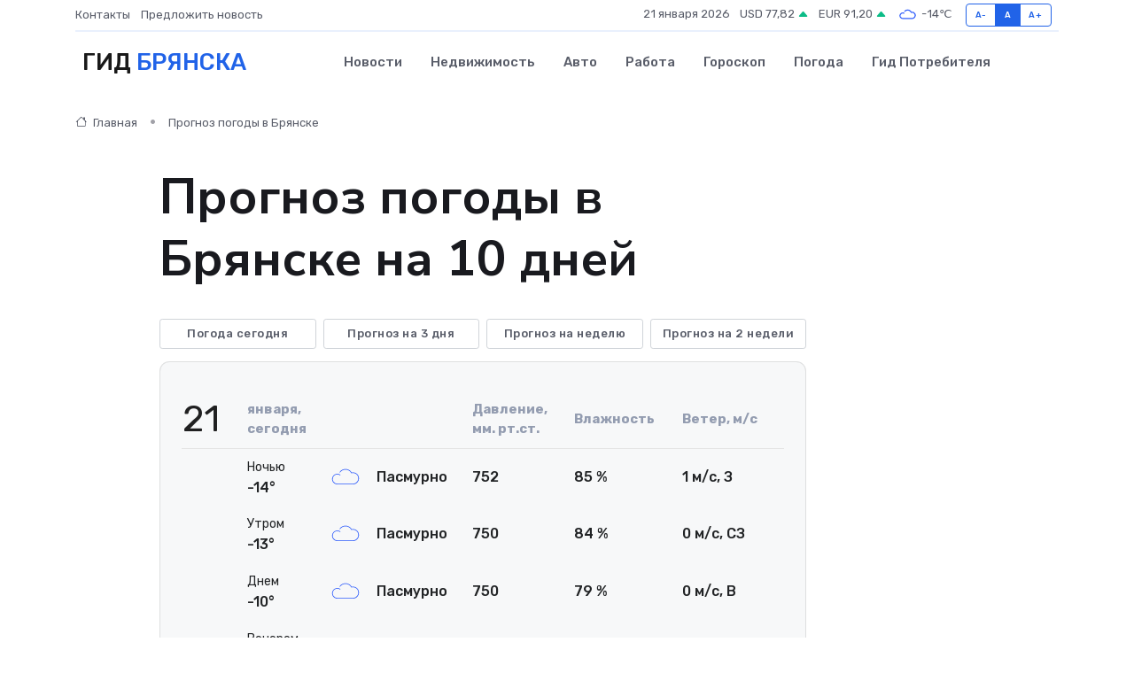

--- FILE ---
content_type: text/html; charset=UTF-8
request_url: https://bryansk-gid.ru/pogoda
body_size: 9459
content:
<!DOCTYPE html>
<html lang="ru">
<head>
	<meta charset="utf-8">
	<meta name="csrf-token" content="Y6EIq4CZ810hcGyxGuNtGzbxWKYWKe2baPcUrNpx">
    <meta http-equiv="X-UA-Compatible" content="IE=edge">
    <meta name="viewport" content="width=device-width, initial-scale=1">
    <title>Погода в Брянске на 10 дней - точный прогноз на неделю и 14 дней</title>
    <meta name="description" property="description" content="Точный прогноз погоды в Брянске на 10 дней, на сегодня, на неделю и 14 дней. Давление, влажность, ветер, ощущения.">
    
    <meta property="fb:pages" content="105958871990207" />
    <link rel="shortcut icon" type="image/x-icon" href="https://bryansk-gid.ru/favicon.svg">
    <link rel="canonical" href="https://bryansk-gid.ru/pogoda">
    <link rel="preconnect" href="https://fonts.gstatic.com">
    <link rel="dns-prefetch" href="https://fonts.googleapis.com">
    <link rel="dns-prefetch" href="https://pagead2.googlesyndication.com">
    <link rel="dns-prefetch" href="https://res.cloudinary.com">
    <link href="https://fonts.googleapis.com/css2?family=Nunito+Sans:wght@400;700&family=Rubik:wght@400;500;700&display=swap" rel="stylesheet">
    <link rel="stylesheet" type="text/css" href="https://bryansk-gid.ru/assets/font-awesome/css/all.min.css">
    <link rel="stylesheet" type="text/css" href="https://bryansk-gid.ru/assets/bootstrap-icons/bootstrap-icons.css">
    <link rel="stylesheet" type="text/css" href="https://bryansk-gid.ru/assets/tiny-slider/tiny-slider.css">
    <link rel="stylesheet" type="text/css" href="https://bryansk-gid.ru/assets/glightbox/css/glightbox.min.css">
    <link rel="stylesheet" type="text/css" href="https://bryansk-gid.ru/assets/plyr/plyr.css">
    <link id="style-switch" rel="stylesheet" type="text/css" href="https://bryansk-gid.ru/assets/css/style.css">
    <link rel="stylesheet" type="text/css" href="https://bryansk-gid.ru/assets/css/style2.css">

    <meta name="twitter:card" content="summary">
    <meta name="twitter:site" content="@mysite">
    <meta name="twitter:title" content="Погода в Брянске на 10 дней - точный прогноз на неделю и 14 дней">
    <meta name="twitter:description" content="Точный прогноз погоды в Брянске на 10 дней, на сегодня, на неделю и 14 дней. Давление, влажность, ветер, ощущения.">
    <meta name="twitter:creator" content="@mysite">
    <meta name="twitter:image:src" content="https://bryansk-gid.ru/images/logo.gif">
    <meta name="twitter:domain" content="bryansk-gid.ru">
    <meta name="twitter:card" content="summary_large_image" /><meta name="twitter:image" content="https://bryansk-gid.ru/images/logo.gif">

    <meta property="og:url" content="http://bryansk-gid.ru/pogoda">
    <meta property="og:title" content="Погода в Брянске на 10 дней - точный прогноз на неделю и 14 дней">
    <meta property="og:description" content="Точный прогноз погоды в Брянске на 10 дней, на сегодня, на неделю и 14 дней. Давление, влажность, ветер, ощущения.">
    <meta property="og:type" content="website">
    <meta property="og:image" content="https://bryansk-gid.ru/images/logo.gif">
    <meta property="og:locale" content="ru_RU">
    <meta property="og:site_name" content="Гид Брянска">
    

    <link rel="image_src" href="https://bryansk-gid.ru/images/logo.gif" />

    <link rel="alternate" type="application/rss+xml" href="https://bryansk-gid.ru/feed" title="Брянск: гид, новости, афиша">
        <script async src="https://pagead2.googlesyndication.com/pagead/js/adsbygoogle.js"></script>
    <script>
        (adsbygoogle = window.adsbygoogle || []).push({
            google_ad_client: "ca-pub-0899253526956684",
            enable_page_level_ads: true
        });
    </script>
        
    
    
    
    <script>if (window.top !== window.self) window.top.location.replace(window.self.location.href);</script>
    <script>if(self != top) { top.location=document.location;}</script>

<!-- Google tag (gtag.js) -->
<script async src="https://www.googletagmanager.com/gtag/js?id=G-71VQP5FD0J"></script>
<script>
  window.dataLayer = window.dataLayer || [];
  function gtag(){dataLayer.push(arguments);}
  gtag('js', new Date());

  gtag('config', 'G-71VQP5FD0J');
</script>
</head>
<body>
<script type="text/javascript" > (function(m,e,t,r,i,k,a){m[i]=m[i]||function(){(m[i].a=m[i].a||[]).push(arguments)}; m[i].l=1*new Date();k=e.createElement(t),a=e.getElementsByTagName(t)[0],k.async=1,k.src=r,a.parentNode.insertBefore(k,a)}) (window, document, "script", "https://mc.yandex.ru/metrika/tag.js", "ym"); ym(54006961, "init", {}); ym(86840228, "init", { clickmap:true, trackLinks:true, accurateTrackBounce:true, webvisor:true });</script> <noscript><div><img src="https://mc.yandex.ru/watch/54006961" style="position:absolute; left:-9999px;" alt="" /><img src="https://mc.yandex.ru/watch/86840228" style="position:absolute; left:-9999px;" alt="" /></div></noscript>
<script type="text/javascript">
    new Image().src = "//counter.yadro.ru/hit?r"+escape(document.referrer)+((typeof(screen)=="undefined")?"":";s"+screen.width+"*"+screen.height+"*"+(screen.colorDepth?screen.colorDepth:screen.pixelDepth))+";u"+escape(document.URL)+";h"+escape(document.title.substring(0,150))+";"+Math.random();
</script>
<!-- Rating@Mail.ru counter -->
<script type="text/javascript">
var _tmr = window._tmr || (window._tmr = []);
_tmr.push({id: "3138453", type: "pageView", start: (new Date()).getTime()});
(function (d, w, id) {
  if (d.getElementById(id)) return;
  var ts = d.createElement("script"); ts.type = "text/javascript"; ts.async = true; ts.id = id;
  ts.src = "https://top-fwz1.mail.ru/js/code.js";
  var f = function () {var s = d.getElementsByTagName("script")[0]; s.parentNode.insertBefore(ts, s);};
  if (w.opera == "[object Opera]") { d.addEventListener("DOMContentLoaded", f, false); } else { f(); }
})(document, window, "topmailru-code");
</script><noscript><div>
<img src="https://top-fwz1.mail.ru/counter?id=3138453;js=na" style="border:0;position:absolute;left:-9999px;" alt="Top.Mail.Ru" />
</div></noscript>
<!-- //Rating@Mail.ru counter -->

<header class="navbar-light navbar-sticky header-static">
    <div class="navbar-top d-none d-lg-block small">
        <div class="container">
            <div class="d-md-flex justify-content-between align-items-center my-1">
                <!-- Top bar left -->
                <ul class="nav">
                    <li class="nav-item">
                        <a class="nav-link ps-0" href="https://bryansk-gid.ru/contacts">Контакты</a>
                    </li>
                    <li class="nav-item">
                        <a class="nav-link ps-0" href="https://bryansk-gid.ru/sendnews">Предложить новость</a>
                    </li>
                    
                </ul>
                <!-- Top bar right -->
                <div class="d-flex align-items-center">
                    
                    <ul class="list-inline mb-0 text-center text-sm-end me-3">
						<li class="list-inline-item">
							<span>21 января 2026</span>
						</li>
                        <li class="list-inline-item">
                            <a class="nav-link px-0" href="https://bryansk-gid.ru/currency">
                                <span>USD 77,82 <i class="bi bi-caret-up-fill text-success"></i></span>
                            </a>
						</li>
                        <li class="list-inline-item">
                            <a class="nav-link px-0" href="https://bryansk-gid.ru/currency">
                                <span>EUR 91,20 <i class="bi bi-caret-up-fill text-success"></i></span>
                            </a>
						</li>
						<li class="list-inline-item">
                            <a class="nav-link px-0" href="https://bryansk-gid.ru/pogoda">
                                <svg xmlns="http://www.w3.org/2000/svg" width="25" height="25" viewBox="0 0 30 30"><path fill="#315EFB" fill-rule="evenodd" d="M25.036 13.066a4.948 4.948 0 0 1 0 5.868A4.99 4.99 0 0 1 20.99 21H8.507a4.49 4.49 0 0 1-3.64-1.86 4.458 4.458 0 0 1 0-5.281A4.491 4.491 0 0 1 8.506 12c.686 0 1.37.159 1.996.473a.5.5 0 0 1 .16.766l-.33.399a.502.502 0 0 1-.598.132 2.976 2.976 0 0 0-3.346.608 3.007 3.007 0 0 0 .334 4.532c.527.396 1.177.59 1.836.59H20.94a3.54 3.54 0 0 0 2.163-.711 3.497 3.497 0 0 0 1.358-3.206 3.45 3.45 0 0 0-.706-1.727A3.486 3.486 0 0 0 20.99 12.5c-.07 0-.138.016-.208.02-.328.02-.645.085-.947.192a.496.496 0 0 1-.63-.287 4.637 4.637 0 0 0-.445-.874 4.495 4.495 0 0 0-.584-.733A4.461 4.461 0 0 0 14.998 9.5a4.46 4.46 0 0 0-3.177 1.318 2.326 2.326 0 0 0-.135.147.5.5 0 0 1-.592.131 5.78 5.78 0 0 0-.453-.19.5.5 0 0 1-.21-.79A5.97 5.97 0 0 1 14.998 8a5.97 5.97 0 0 1 4.237 1.757c.398.399.704.85.966 1.319.262-.042.525-.076.79-.076a4.99 4.99 0 0 1 4.045 2.066zM0 0v30V0zm30 0v30V0z"></path></svg>
                                <span>-14&#8451;</span>
                            </a>
						</li>
					</ul>

                    <!-- Font size accessibility START -->
                    <div class="btn-group me-2" role="group" aria-label="font size changer">
                        <input type="radio" class="btn-check" name="fntradio" id="font-sm">
                        <label class="btn btn-xs btn-outline-primary mb-0" for="font-sm">A-</label>

                        <input type="radio" class="btn-check" name="fntradio" id="font-default" checked>
                        <label class="btn btn-xs btn-outline-primary mb-0" for="font-default">A</label>

                        <input type="radio" class="btn-check" name="fntradio" id="font-lg">
                        <label class="btn btn-xs btn-outline-primary mb-0" for="font-lg">A+</label>
                    </div>

                    
                </div>
            </div>
            <!-- Divider -->
            <div class="border-bottom border-2 border-primary opacity-1"></div>
        </div>
    </div>

    <!-- Logo Nav START -->
    <nav class="navbar navbar-expand-lg">
        <div class="container">
            <!-- Logo START -->
            <a class="navbar-brand" href="https://bryansk-gid.ru" style="text-align: end;">
                
                			<span class="ms-2 fs-3 text-uppercase fw-normal">Гид <span style="color: #2163e8;">Брянска</span></span>
                            </a>
            <!-- Logo END -->

            <!-- Responsive navbar toggler -->
            <button class="navbar-toggler ms-auto" type="button" data-bs-toggle="collapse"
                data-bs-target="#navbarCollapse" aria-controls="navbarCollapse" aria-expanded="false"
                aria-label="Toggle navigation">
                <span class="text-body h6 d-none d-sm-inline-block">Menu</span>
                <span class="navbar-toggler-icon"></span>
            </button>

            <!-- Main navbar START -->
            <div class="collapse navbar-collapse" id="navbarCollapse">
                <ul class="navbar-nav navbar-nav-scroll mx-auto">
                                        <li class="nav-item"> <a class="nav-link" href="https://bryansk-gid.ru/news">Новости</a></li>
                                        <li class="nav-item"> <a class="nav-link" href="https://bryansk-gid.ru/realty">Недвижимость</a></li>
                                        <li class="nav-item"> <a class="nav-link" href="https://bryansk-gid.ru/auto">Авто</a></li>
                                        <li class="nav-item"> <a class="nav-link" href="https://bryansk-gid.ru/job">Работа</a></li>
                                        <li class="nav-item"> <a class="nav-link" href="https://bryansk-gid.ru/horoscope">Гороскоп</a></li>
                                        <li class="nav-item"> <a class="nav-link" href="https://bryansk-gid.ru/pogoda">Погода</a></li>
                                        <li class="nav-item"> <a class="nav-link" href="https://bryansk-gid.ru/poleznoe">Гид потребителя</a></li>
                                    </ul>
            </div>
            <!-- Main navbar END -->

            
        </div>
    </nav>
    <!-- Logo Nav END -->
</header>
</main>
    <!-- =======================
    Main content START -->
    <section class="pt-3 pb-lg-5">
        <div class="container" data-sticky-container>
            <div class="row">
                <!-- Main Post START -->
                <div class="col-lg-9">
                    <!-- Categorie Detail START -->
                    <div class="mb-4">
                        <nav aria-label="breadcrumb">
                            <ol class="breadcrumb breadcrumb-dots">
                                <li class="breadcrumb-item"><a href="https://bryansk-gid.ru"><i class="bi bi-house me-1"></i>
                                        Главная</a>
                                </li>
                                <li class="breadcrumb-item"> Прогноз погоды в Брянске</li>
                            </ol>
                        </nav>
                    </div>
                </div>
            </div>
            <div class="row">
                <!-- Left sidebar START -->
                <div class="col-md-1">
                     <div class="text-start text-lg-center mb-5" data-sticky data-margin-top="80" data-sticky-for="767">
                        <ul class="nav text-white-force">
                            <style>
                                .fa-vk::before {
                                    color: #07f;
                                }
                                .fa-telegram::before {
                                    color: #64a9dc;
                                }
                                .fa-facebook-square::before {
                                    color: #3b5998;
                                }
                                .fa-odnoklassniki-square::before {
                                    color: #eb722e;
                                }
                                .fa-twitter-square::before {
                                    color: #00aced;
                                }
                                .fa-whatsapp::before {
                                    color: #65bc54;
                                }
                                .fa-viber::before {
                                    color: #7b519d;
                                }
                                .fa-moimir svg {
                                    background-color: #168de2;
                                    height: 18px;
                                    width: 18px;
                                    background-size: 18px 18px;
                                    border-radius: 4px;
                                    margin-bottom: 2px;
                                }
                            </style>
                            
                        </ul>
                    </div>
                    
                </div>
                <!-- Left sidebar END -->
                <!-- Main Content START -->
                <div class="col-md-10 col-lg-8 mb-5">
                    <div class="mb-4">
                        <h1 class="display-4"> Прогноз погоды в Брянске на 10 дней</h1>
                    </div>
                    <style>
                        .weather-header {
                            color: #939cb0;
                            text-align: left;
                            text-indent: 0;
                            border-bottom: solid 1px #e5e5e5;
                        }
                        .weather-body {
                            height: 65px;
                            font-size: 16px;
                            font-weight: 500;
                            white-space: nowrap;
                            color: #222426;
                        }
                        .weather-day-number {
                            font-size: 42px;
                            font-weight: 400;
                            color: rgba(0,0,0,.87);
                            width: 56px;
                            display: inline-block;
                        }
                        @media only screen and (max-width:768px) {
                            .weather-table {
                                display: block !important
                            }
                            .weather-table thead {
                                display: block !important
                            }
                            .weather-table tbody {
                                display: block !important
                            }
                            .weather-table td {
                                display: block !important
                            }
                            .weather-table tr {
                                display: block !important
                            }
                            .weather-table svg {
                                width: 150px;
                                height: 150px;
                                text-align: center !important;
                                display: block !important;
                                margin: auto !important;
                            }
                            .month-name {
                                display: inline-block;
                                margin-left: 3px;
                            }
                            .weather-temperature, .weather-icon-label {
                                text-align: center !important;
                                font-size: 18px !important;
                                margin: 10px !important;
                            }
                            .weather-body {
                                height: auto !important;
                            }
                            .weather-body .forecast-value {
                                text-align: center !important
                            }
                            .weather-body .forecast-daypart {
                                text-align: center !important;
                                font-size: 18px !important;
                                margin: 10px !important
                            }
                            .weather-body .forecast-icon-label {
                                text-align: center !important;
                                display: block !important;
                                margin: 10px !important
                            }
                            .weather-body td[data-title] {
                                height: 32px !important;
                                text-align: right !important;
                                padding-left: 60% !important;
                                line-height: 32px !important;
                                position: relative !important;
                                white-space: normal !important;
                                margin-top: 5px;
                                border-bottom: 1px solid #ccc !important;
                            }
                            .weather-body td[data-title]:before {
                                top: 0 !important;
                                left: 0 !important;
                                width: 25% !important;
                                text-align: left !important;
                                font-weight: 700 !important;
                                position: absolute !important;
                                padding-right: 10px !important;
                                white-space: nowrap !important;
                                content: attr(data-title) !important;
                            }
                            .weather-body .forecast-icon {
                                width: auto !important;
                                height: auto !important;
                                margin: auto !important;
                                display: block !important;
                                max-height: 200px !important
                            }
                            .forecast-weather-header {
                                display: none !important
                            }
                        }
                    </style>
					<ul class="list-inline mb-0 d-flex flex-column flex-md-row justify-content-between w-100 mb-2">
						<li class="list-inline-item w-100 w-md-25 mb-2 mb-md-0">
							<a class="btn btn-outline-light btn-sm w-100" href="https://bryansk-gid.ru/pogoda1">Погода сегодня</a>
						</li>
						<li class="list-inline-item w-100 w-md-25 mb-2 mb-md-0">
							<a class="btn btn-outline-light btn-sm w-100" href="https://bryansk-gid.ru/pogoda3">Прогноз на 3 дня</a>
						</li>
						<li class="list-inline-item w-100 w-md-25 mb-2 mb-md-0">
							<a class="btn btn-outline-light btn-sm w-100" href="https://bryansk-gid.ru/pogoda7">Прогноз на неделю</a>
						</li>
						<li class="list-inline-item w-100 w-md-25 mb-2 mb-md-0">
							<a class="btn btn-outline-light btn-sm w-100" href="https://bryansk-gid.ru/pogoda14">Прогноз на 2 недели</a>
						</li>
					</ul>
                                        <article class="card bg-light border rounded-3 up-hover p-4 mb-4">
                        <div class="row g-3">
                            <table class="weather-table">
                                <thead>
                                    <tr class="weather-header">
                                        <th scope="col" class="weather-day-number" nowrap>21</th>
                                        <th scope="col" class="month-name">
                                            <div>января,</div>
                                            <div>сегодня</div>
                                        </th>
                                        <th scope="col" class="forecast-weather-header"></th>
                                        <th scope="col" class="forecast-weather-header"></th>
                                        <th scope="col" class="forecast-weather-header">Давление,<br />мм. рт.ст.</th>
                                        <th scope="col" class="forecast-weather-header">Влажность</th>
                                        <th scope="col" class="forecast-weather-header">Ветер, м/с</th>
                                    </tr>
                                </thead>
                                <tbody>
                                                                        <tr class="weather-body">
                                        <td></td>
                                        <td class="weather-temperature"><small>Ночью</small><br />-14°</td>
                                        <td class="forecast-icon"><svg xmlns="http://www.w3.org/2000/svg" width="40" height="40" viewBox="0 0 100 100"><path fill="#315EFB" fill-rule="evenodd" d="M73.38 36.167c8.153 1.151 14.432 8.212 14.616 16.444C88.21 62.178 80.519 70 71 70H27c-8.832 0-15.882-7.635-14.91-16.665.729-6.785 6.133-12.314 12.899-13.203a14.922 14.922 0 0 1 10.438 2.476.505.505 0 0 1 .09.743l-.657.766a.493.493 0 0 1-.653.082A12.898 12.898 0 0 0 27 42c-7.386 0-13.352 6.19-12.983 13.656C14.36 62.638 20.386 68 27.377 68h43.188c8.067 0 15.019-6.188 15.417-14.246C86.406 45.142 79.522 38 71 38c-.851 0-1.681.087-2.494.225-.548.093-1.088.204-1.615.35a.492.492 0 0 1-.571-.242c-.254-.481-.527-.95-.823-1.404C62.193 31.861 56.486 28.5 50 28.5c-6.192 0-11.68 3.061-15.038 7.746a.483.483 0 0 1-.576.17 21 21 0 0 0-.947-.347.502.502 0 0 1-.264-.758c3.702-5.32 9.852-8.81 16.825-8.81 7.422 0 13.902 3.956 17.5 9.863a16.978 16.978 0 0 1 5.88-.197zM0 0v100V0zm100 0v100V0z"></path></svg></td>
                                        <td class="weather-icon-label">Пасмурно</td>
                                        <td data-title="Давление, мм. рт.ст.">752</td>
                                        <td data-title="Влажность">85 %</td>
                                        <td data-title="Ветер, м/с">1 м/с, З</td>
                                    </tr>
                                                                        <tr class="weather-body">
                                        <td></td>
                                        <td class="weather-temperature"><small>Утром</small><br />-13°</td>
                                        <td class="forecast-icon"><svg xmlns="http://www.w3.org/2000/svg" width="40" height="40" viewBox="0 0 100 100"><path fill="#315EFB" fill-rule="evenodd" d="M73.38 36.167c8.153 1.151 14.432 8.212 14.616 16.444C88.21 62.178 80.519 70 71 70H27c-8.832 0-15.882-7.635-14.91-16.665.729-6.785 6.133-12.314 12.899-13.203a14.922 14.922 0 0 1 10.438 2.476.505.505 0 0 1 .09.743l-.657.766a.493.493 0 0 1-.653.082A12.898 12.898 0 0 0 27 42c-7.386 0-13.352 6.19-12.983 13.656C14.36 62.638 20.386 68 27.377 68h43.188c8.067 0 15.019-6.188 15.417-14.246C86.406 45.142 79.522 38 71 38c-.851 0-1.681.087-2.494.225-.548.093-1.088.204-1.615.35a.492.492 0 0 1-.571-.242c-.254-.481-.527-.95-.823-1.404C62.193 31.861 56.486 28.5 50 28.5c-6.192 0-11.68 3.061-15.038 7.746a.483.483 0 0 1-.576.17 21 21 0 0 0-.947-.347.502.502 0 0 1-.264-.758c3.702-5.32 9.852-8.81 16.825-8.81 7.422 0 13.902 3.956 17.5 9.863a16.978 16.978 0 0 1 5.88-.197zM0 0v100V0zm100 0v100V0z"></path></svg></td>
                                        <td class="weather-icon-label">Пасмурно</td>
                                        <td data-title="Давление, мм. рт.ст.">750</td>
                                        <td data-title="Влажность">84 %</td>
                                        <td data-title="Ветер, м/с">0 м/с, СЗ</td>
                                    </tr>
                                                                        <tr class="weather-body">
                                        <td></td>
                                        <td class="weather-temperature"><small>Днем</small><br />-10°</td>
                                        <td class="forecast-icon"><svg xmlns="http://www.w3.org/2000/svg" width="40" height="40" viewBox="0 0 100 100"><path fill="#315EFB" fill-rule="evenodd" d="M73.38 36.167c8.153 1.151 14.432 8.212 14.616 16.444C88.21 62.178 80.519 70 71 70H27c-8.832 0-15.882-7.635-14.91-16.665.729-6.785 6.133-12.314 12.899-13.203a14.922 14.922 0 0 1 10.438 2.476.505.505 0 0 1 .09.743l-.657.766a.493.493 0 0 1-.653.082A12.898 12.898 0 0 0 27 42c-7.386 0-13.352 6.19-12.983 13.656C14.36 62.638 20.386 68 27.377 68h43.188c8.067 0 15.019-6.188 15.417-14.246C86.406 45.142 79.522 38 71 38c-.851 0-1.681.087-2.494.225-.548.093-1.088.204-1.615.35a.492.492 0 0 1-.571-.242c-.254-.481-.527-.95-.823-1.404C62.193 31.861 56.486 28.5 50 28.5c-6.192 0-11.68 3.061-15.038 7.746a.483.483 0 0 1-.576.17 21 21 0 0 0-.947-.347.502.502 0 0 1-.264-.758c3.702-5.32 9.852-8.81 16.825-8.81 7.422 0 13.902 3.956 17.5 9.863a16.978 16.978 0 0 1 5.88-.197zM0 0v100V0zm100 0v100V0z"></path></svg></td>
                                        <td class="weather-icon-label">Пасмурно</td>
                                        <td data-title="Давление, мм. рт.ст.">750</td>
                                        <td data-title="Влажность">79 %</td>
                                        <td data-title="Ветер, м/с">0 м/с, В</td>
                                    </tr>
                                                                        <tr class="weather-body">
                                        <td></td>
                                        <td class="weather-temperature"><small>Вечером</small><br />-10°</td>
                                        <td class="forecast-icon"><svg xmlns="http://www.w3.org/2000/svg" width="40" height="40" viewBox="0 0 100 100"><path fill="#315EFB" fill-rule="evenodd" d="M73.38 36.167c8.153 1.151 14.432 8.212 14.616 16.444C88.21 62.178 80.519 70 71 70H27c-8.832 0-15.882-7.635-14.91-16.665.729-6.785 6.133-12.314 12.899-13.203a14.922 14.922 0 0 1 10.438 2.476.505.505 0 0 1 .09.743l-.657.766a.493.493 0 0 1-.653.082A12.898 12.898 0 0 0 27 42c-7.386 0-13.352 6.19-12.983 13.656C14.36 62.638 20.386 68 27.377 68h43.188c8.067 0 15.019-6.188 15.417-14.246C86.406 45.142 79.522 38 71 38c-.851 0-1.681.087-2.494.225-.548.093-1.088.204-1.615.35a.492.492 0 0 1-.571-.242c-.254-.481-.527-.95-.823-1.404C62.193 31.861 56.486 28.5 50 28.5c-6.192 0-11.68 3.061-15.038 7.746a.483.483 0 0 1-.576.17 21 21 0 0 0-.947-.347.502.502 0 0 1-.264-.758c3.702-5.32 9.852-8.81 16.825-8.81 7.422 0 13.902 3.956 17.5 9.863a16.978 16.978 0 0 1 5.88-.197zM0 0v100V0zm100 0v100V0z"></path></svg></td>
                                        <td class="weather-icon-label">Пасмурно</td>
                                        <td data-title="Давление, мм. рт.ст.">750</td>
                                        <td data-title="Влажность">84 %</td>
                                        <td data-title="Ветер, м/с">0 м/с, В</td>
                                    </tr>
                                                                    </tbody>
                            </table>
                        </div>
                    </article>    
                                        <article class="card bg-light border rounded-3 up-hover p-4 mb-4">
                        <div class="row g-3">
                            <table class="weather-table">
                                <thead>
                                    <tr class="weather-header">
                                        <th scope="col" class="weather-day-number" nowrap>22</th>
                                        <th scope="col" class="month-name">
                                            <div>января,</div>
                                            <div>завтра</div>
                                        </th>
                                        <th scope="col" class="forecast-weather-header"></th>
                                        <th scope="col" class="forecast-weather-header"></th>
                                        <th scope="col" class="forecast-weather-header">Давление,<br />мм. рт.ст.</th>
                                        <th scope="col" class="forecast-weather-header">Влажность</th>
                                        <th scope="col" class="forecast-weather-header">Ветер, м/с</th>
                                    </tr>
                                </thead>
                                <tbody>
                                                                        <tr class="weather-body">
                                        <td></td>
                                        <td class="weather-temperature"><small>Ночью</small><br />-10°</td>
                                        <td class="forecast-icon"><svg xmlns="http://www.w3.org/2000/svg" width="40" height="40" viewBox="0 0 100 100"><path fill="#315EFB" fill-rule="evenodd" d="M73.38 36.167c8.153 1.151 14.432 8.212 14.616 16.444C88.21 62.178 80.519 70 71 70H27c-8.832 0-15.882-7.635-14.91-16.665.729-6.785 6.133-12.314 12.899-13.203a14.922 14.922 0 0 1 10.438 2.476.505.505 0 0 1 .09.743l-.657.766a.493.493 0 0 1-.653.082A12.898 12.898 0 0 0 27 42c-7.386 0-13.352 6.19-12.983 13.656C14.36 62.638 20.386 68 27.377 68h43.188c8.067 0 15.019-6.188 15.417-14.246C86.406 45.142 79.522 38 71 38c-.851 0-1.681.087-2.494.225-.548.093-1.088.204-1.615.35a.492.492 0 0 1-.571-.242c-.254-.481-.527-.95-.823-1.404C62.193 31.861 56.486 28.5 50 28.5c-6.192 0-11.68 3.061-15.038 7.746a.483.483 0 0 1-.576.17 21 21 0 0 0-.947-.347.502.502 0 0 1-.264-.758c3.702-5.32 9.852-8.81 16.825-8.81 7.422 0 13.902 3.956 17.5 9.863a16.978 16.978 0 0 1 5.88-.197zM0 0v100V0zm100 0v100V0z"></path></svg></td>
                                        <td class="weather-icon-label">Пасмурно</td>
                                        <td data-title="Давление, мм. рт.ст.">750</td>
                                        <td data-title="Влажность">85 %</td>
                                        <td data-title="Ветер, м/с">1 м/с, В</td>
                                    </tr>
                                                                        <tr class="weather-body">
                                        <td></td>
                                        <td class="weather-temperature"><small>Утром</small><br />-9°</td>
                                        <td class="forecast-icon"><svg xmlns="http://www.w3.org/2000/svg" width="40" height="40" viewBox="0 0 100 100"><path fill="#315EFB" fill-rule="evenodd" d="M73.38 36.167c8.153 1.151 14.432 8.212 14.616 16.444C88.21 62.178 80.519 70 71 70H27c-8.832 0-15.882-7.635-14.91-16.665.729-6.785 6.133-12.314 12.899-13.203a14.922 14.922 0 0 1 10.438 2.476.505.505 0 0 1 .09.743l-.657.766a.493.493 0 0 1-.653.082A12.898 12.898 0 0 0 27 42c-7.386 0-13.352 6.19-12.983 13.656C14.36 62.638 20.386 68 27.377 68h43.188c8.067 0 15.019-6.188 15.417-14.246C86.406 45.142 79.522 38 71 38c-.851 0-1.681.087-2.494.225-.548.093-1.088.204-1.615.35a.492.492 0 0 1-.571-.242c-.254-.481-.527-.95-.823-1.404C62.193 31.861 56.486 28.5 50 28.5c-6.192 0-11.68 3.061-15.038 7.746a.483.483 0 0 1-.576.17 21 21 0 0 0-.947-.347.502.502 0 0 1-.264-.758c3.702-5.32 9.852-8.81 16.825-8.81 7.422 0 13.902 3.956 17.5 9.863a16.978 16.978 0 0 1 5.88-.197zM0 0v100V0zm100 0v100V0z"></path></svg></td>
                                        <td class="weather-icon-label">Пасмурно</td>
                                        <td data-title="Давление, мм. рт.ст.">750</td>
                                        <td data-title="Влажность">85 %</td>
                                        <td data-title="Ветер, м/с">2 м/с, В</td>
                                    </tr>
                                                                        <tr class="weather-body">
                                        <td></td>
                                        <td class="weather-temperature"><small>Днем</small><br />-7°</td>
                                        <td class="forecast-icon"><svg xmlns="http://www.w3.org/2000/svg" width="40" height="40" viewBox="0 0 100 100"><path fill="#315EFB" fill-rule="evenodd" d="M73.38 36.167c8.153 1.151 14.432 8.212 14.616 16.444C88.21 62.178 80.519 70 71 70H27c-8.832 0-15.882-7.635-14.91-16.665.729-6.785 6.133-12.314 12.899-13.203a14.922 14.922 0 0 1 10.438 2.476.505.505 0 0 1 .09.743l-.657.766a.493.493 0 0 1-.653.082A12.898 12.898 0 0 0 27 42c-7.386 0-13.352 6.19-12.983 13.656C14.36 62.638 20.386 68 27.377 68h43.188c8.067 0 15.019-6.188 15.417-14.246C86.406 45.142 79.522 38 71 38c-.851 0-1.681.087-2.494.225-.548.093-1.088.204-1.615.35a.492.492 0 0 1-.571-.242c-.254-.481-.527-.95-.823-1.404C62.193 31.861 56.486 28.5 50 28.5c-6.192 0-11.68 3.061-15.038 7.746a.483.483 0 0 1-.576.17 21 21 0 0 0-.947-.347.502.502 0 0 1-.264-.758c3.702-5.32 9.852-8.81 16.825-8.81 7.422 0 13.902 3.956 17.5 9.863a16.978 16.978 0 0 1 5.88-.197zM0 0v100V0zm100 0v100V0z"></path></svg></td>
                                        <td class="weather-icon-label">Пасмурно</td>
                                        <td data-title="Давление, мм. рт.ст.">749</td>
                                        <td data-title="Влажность">80 %</td>
                                        <td data-title="Ветер, м/с">3 м/с, В</td>
                                    </tr>
                                                                        <tr class="weather-body">
                                        <td></td>
                                        <td class="weather-temperature"><small>Вечером</small><br />-7°</td>
                                        <td class="forecast-icon"><svg xmlns="http://www.w3.org/2000/svg" width="40" height="40" viewBox="0 0 100 100"><path fill="#315EFB" d="M29.75 81.5a1.75 1.75 0 1 1 0-3.5 1.75 1.75 0 0 1 0 3.5zm20.25 0a1.75 1.75 0 1 1 0-3.5 1.75 1.75 0 0 1 0 3.5zM40 91a1.75 1.75 0 1 1 0-3.5 1.75 1.75 0 0 1 0 3.5zm20.25 0a1.75 1.75 0 1 1 0-3.5 1.75 1.75 0 0 1 0 3.5zm10-9.5a1.75 1.75 0 1 1 0-3.5 1.75 1.75 0 0 1 0 3.5zM0 0v100V0zm100 0v100V0z"></path><path fill="#FFC000" d="M64.5 4h1a.5.5 0 0 1 .5.5v9a.5.5 0 0 1-.5.5h-1a.5.5 0 0 1-.5-.5v-9a.5.5 0 0 1 .5-.5zM94 32.5v1a.5.5 0 0 1-.5.5h-9a.5.5 0 0 1-.5-.5v-1a.5.5 0 0 1 .5-.5h9a.5.5 0 0 1 .5.5zm-8.847-20.36l.707.707a.5.5 0 0 1 0 .708l-6.364 6.364a.5.5 0 0 1-.707 0l-.708-.708a.5.5 0 0 1 0-.707l6.364-6.364a.5.5 0 0 1 .708 0zm-33.234 7.071l-.708.708a.5.5 0 0 1-.707 0l-6.364-6.364a.5.5 0 0 1 0-.708l.707-.707a.5.5 0 0 1 .708 0l6.364 6.364a.5.5 0 0 1 0 .707zm1.196 8.535a20.492 20.492 0 0 0-2.073-.21C53.228 21.956 58.646 18 65 18c8.284 0 15 6.716 15 15a14.96 14.96 0 0 1-1.218 5.92 16.79 16.79 0 0 0-1.825-.816A12.952 12.952 0 0 0 78 33c0-7.18-5.82-13-13-13-5.308 0-9.866 3.185-11.885 7.746zM0 0v100V0zm100 0v100V0z"></path><path fill="#315EFB" d="M73.38 36.167c8.153 1.151 14.432 8.212 14.616 16.444C88.21 62.178 80.519 70 71 70H27c-8.832 0-15.882-7.635-14.91-16.665.729-6.785 6.133-12.314 12.899-13.203a14.922 14.922 0 0 1 10.438 2.476.505.505 0 0 1 .09.743l-.657.766a.493.493 0 0 1-.653.082A12.898 12.898 0 0 0 27 42c-7.386 0-13.352 6.19-12.983 13.656C14.36 62.638 20.386 68 27.377 68h43.188c8.067 0 15.019-6.188 15.417-14.246C86.406 45.142 79.522 38 71 38c-.851 0-1.681.087-2.494.225-.548.093-1.088.204-1.615.35a.492.492 0 0 1-.571-.242c-.254-.481-.527-.95-.823-1.404C62.193 31.861 56.486 28.5 50 28.5c-6.192 0-11.68 3.061-15.038 7.746a.483.483 0 0 1-.576.17 21 21 0 0 0-.947-.347.502.502 0 0 1-.264-.758c3.702-5.32 9.852-8.81 16.825-8.81 7.422 0 13.902 3.956 17.5 9.863a16.978 16.978 0 0 1 5.88-.197zM0 0v100V0zm100 0v100V0z"></path></svg></td>
                                        <td class="weather-icon-label">Снег</td>
                                        <td data-title="Давление, мм. рт.ст.">750</td>
                                        <td data-title="Влажность">81 %</td>
                                        <td data-title="Ветер, м/с">3 м/с, В</td>
                                    </tr>
                                                                    </tbody>
                            </table>
                        </div>
                    </article>    
                                        <article class="card bg-light border rounded-3 up-hover p-4 mb-4">
                        <div class="row g-3">
                            <table class="weather-table">
                                <thead>
                                    <tr class="weather-header">
                                        <th scope="col" class="weather-day-number" nowrap>23</th>
                                        <th scope="col" class="month-name">
                                            <div>января,</div>
                                            <div>пятница</div>
                                        </th>
                                        <th scope="col" class="forecast-weather-header"></th>
                                        <th scope="col" class="forecast-weather-header"></th>
                                        <th scope="col" class="forecast-weather-header">Давление,<br />мм. рт.ст.</th>
                                        <th scope="col" class="forecast-weather-header">Влажность</th>
                                        <th scope="col" class="forecast-weather-header">Ветер, м/с</th>
                                    </tr>
                                </thead>
                                <tbody>
                                                                        <tr class="weather-body">
                                        <td></td>
                                        <td class="weather-temperature"><small>Ночью</small><br />-9°</td>
                                        <td class="forecast-icon"><svg xmlns="http://www.w3.org/2000/svg" width="40" height="40" viewBox="0 0 100 100"><path fill="#315EFB" fill-rule="evenodd" d="M73.38 36.167c8.153 1.151 14.432 8.212 14.616 16.444C88.21 62.178 80.519 70 71 70H27c-8.832 0-15.882-7.635-14.91-16.665.729-6.785 6.133-12.314 12.899-13.203a14.922 14.922 0 0 1 10.438 2.476.505.505 0 0 1 .09.743l-.657.766a.493.493 0 0 1-.653.082A12.898 12.898 0 0 0 27 42c-7.386 0-13.352 6.19-12.983 13.656C14.36 62.638 20.386 68 27.377 68h43.188c8.067 0 15.019-6.188 15.417-14.246C86.406 45.142 79.522 38 71 38c-.851 0-1.681.087-2.494.225-.548.093-1.088.204-1.615.35a.492.492 0 0 1-.571-.242c-.254-.481-.527-.95-.823-1.404C62.193 31.861 56.486 28.5 50 28.5c-6.192 0-11.68 3.061-15.038 7.746a.483.483 0 0 1-.576.17 21 21 0 0 0-.947-.347.502.502 0 0 1-.264-.758c3.702-5.32 9.852-8.81 16.825-8.81 7.422 0 13.902 3.956 17.5 9.863a16.978 16.978 0 0 1 5.88-.197zM0 0v100V0zm100 0v100V0z"></path></svg></td>
                                        <td class="weather-icon-label">Пасмурно</td>
                                        <td data-title="Давление, мм. рт.ст.">750</td>
                                        <td data-title="Влажность">82 %</td>
                                        <td data-title="Ветер, м/с">3 м/с, В</td>
                                    </tr>
                                                                        <tr class="weather-body">
                                        <td></td>
                                        <td class="weather-temperature"><small>Утром</small><br />-11°</td>
                                        <td class="forecast-icon"><svg xmlns="http://www.w3.org/2000/svg" width="40" height="40" viewBox="0 0 100 100"><path fill="#315EFB" fill-rule="evenodd" d="M73.38 36.167c8.153 1.151 14.432 8.212 14.616 16.444C88.21 62.178 80.519 70 71 70H27c-8.832 0-15.882-7.635-14.91-16.665.729-6.785 6.133-12.314 12.899-13.203a14.922 14.922 0 0 1 10.438 2.476.505.505 0 0 1 .09.743l-.657.766a.493.493 0 0 1-.653.082A12.898 12.898 0 0 0 27 42c-7.386 0-13.352 6.19-12.983 13.656C14.36 62.638 20.386 68 27.377 68h43.188c8.067 0 15.019-6.188 15.417-14.246C86.406 45.142 79.522 38 71 38c-.851 0-1.681.087-2.494.225-.548.093-1.088.204-1.615.35a.492.492 0 0 1-.571-.242c-.254-.481-.527-.95-.823-1.404C62.193 31.861 56.486 28.5 50 28.5c-6.192 0-11.68 3.061-15.038 7.746a.483.483 0 0 1-.576.17 21 21 0 0 0-.947-.347.502.502 0 0 1-.264-.758c3.702-5.32 9.852-8.81 16.825-8.81 7.422 0 13.902 3.956 17.5 9.863a16.978 16.978 0 0 1 5.88-.197zM0 0v100V0zm100 0v100V0z"></path></svg></td>
                                        <td class="weather-icon-label">Пасмурно</td>
                                        <td data-title="Давление, мм. рт.ст.">751</td>
                                        <td data-title="Влажность">82 %</td>
                                        <td data-title="Ветер, м/с">3 м/с, В</td>
                                    </tr>
                                                                        <tr class="weather-body">
                                        <td></td>
                                        <td class="weather-temperature"><small>Днем</small><br />-10°</td>
                                        <td class="forecast-icon"><svg xmlns="http://www.w3.org/2000/svg" width="40" height="40" viewBox="0 0 100 100"><path fill="#315EFB" fill-rule="evenodd" d="M73.38 36.167c8.153 1.151 14.432 8.212 14.616 16.444C88.21 62.178 80.519 70 71 70H27c-8.832 0-15.882-7.635-14.91-16.665.729-6.785 6.133-12.314 12.899-13.203a14.922 14.922 0 0 1 10.438 2.476.505.505 0 0 1 .09.743l-.657.766a.493.493 0 0 1-.653.082A12.898 12.898 0 0 0 27 42c-7.386 0-13.352 6.19-12.983 13.656C14.36 62.638 20.386 68 27.377 68h43.188c8.067 0 15.019-6.188 15.417-14.246C86.406 45.142 79.522 38 71 38c-.851 0-1.681.087-2.494.225-.548.093-1.088.204-1.615.35a.492.492 0 0 1-.571-.242c-.254-.481-.527-.95-.823-1.404C62.193 31.861 56.486 28.5 50 28.5c-6.192 0-11.68 3.061-15.038 7.746a.483.483 0 0 1-.576.17 21 21 0 0 0-.947-.347.502.502 0 0 1-.264-.758c3.702-5.32 9.852-8.81 16.825-8.81 7.422 0 13.902 3.956 17.5 9.863a16.978 16.978 0 0 1 5.88-.197zM0 0v100V0zm100 0v100V0z"></path></svg></td>
                                        <td class="weather-icon-label">Пасмурно</td>
                                        <td data-title="Давление, мм. рт.ст.">751</td>
                                        <td data-title="Влажность">75 %</td>
                                        <td data-title="Ветер, м/с">3 м/с, В</td>
                                    </tr>
                                                                        <tr class="weather-body">
                                        <td></td>
                                        <td class="weather-temperature"><small>Вечером</small><br />-12°</td>
                                        <td class="forecast-icon"><svg xmlns="http://www.w3.org/2000/svg" width="40" height="40" viewBox="0 0 100 100"><path fill="#315EFB" fill-rule="evenodd" d="M73.38 36.167c8.153 1.151 14.432 8.212 14.616 16.444C88.21 62.178 80.519 70 71 70H27c-8.832 0-15.882-7.635-14.91-16.665.729-6.785 6.133-12.314 12.899-13.203a14.922 14.922 0 0 1 10.438 2.476.505.505 0 0 1 .09.743l-.657.766a.493.493 0 0 1-.653.082A12.898 12.898 0 0 0 27 42c-7.386 0-13.352 6.19-12.983 13.656C14.36 62.638 20.386 68 27.377 68h43.188c8.067 0 15.019-6.188 15.417-14.246C86.406 45.142 79.522 38 71 38c-.851 0-1.681.087-2.494.225-.548.093-1.088.204-1.615.35a.492.492 0 0 1-.571-.242c-.254-.481-.527-.95-.823-1.404C62.193 31.861 56.486 28.5 50 28.5c-6.192 0-11.68 3.061-15.038 7.746a.483.483 0 0 1-.576.17 21 21 0 0 0-.947-.347.502.502 0 0 1-.264-.758c3.702-5.32 9.852-8.81 16.825-8.81 7.422 0 13.902 3.956 17.5 9.863a16.978 16.978 0 0 1 5.88-.197zM0 0v100V0zm100 0v100V0z"></path></svg></td>
                                        <td class="weather-icon-label">Пасмурно</td>
                                        <td data-title="Давление, мм. рт.ст.">752</td>
                                        <td data-title="Влажность">78 %</td>
                                        <td data-title="Ветер, м/с">3 м/с, В</td>
                                    </tr>
                                                                    </tbody>
                            </table>
                        </div>
                    </article>    
                                        <article class="card bg-light border rounded-3 up-hover p-4 mb-4">
                        <div class="row g-3">
                            <table class="weather-table">
                                <thead>
                                    <tr class="weather-header">
                                        <th scope="col" class="weather-day-number" nowrap>24</th>
                                        <th scope="col" class="month-name">
                                            <div>января,</div>
                                            <div>суббота</div>
                                        </th>
                                        <th scope="col" class="forecast-weather-header"></th>
                                        <th scope="col" class="forecast-weather-header"></th>
                                        <th scope="col" class="forecast-weather-header">Давление,<br />мм. рт.ст.</th>
                                        <th scope="col" class="forecast-weather-header">Влажность</th>
                                        <th scope="col" class="forecast-weather-header">Ветер, м/с</th>
                                    </tr>
                                </thead>
                                <tbody>
                                                                        <tr class="weather-body">
                                        <td></td>
                                        <td class="weather-temperature"><small>Ночью</small><br />-14°</td>
                                        <td class="forecast-icon"><svg xmlns="http://www.w3.org/2000/svg" width="40" height="40" viewBox="0 0 100 100"><path fill="#315EFB" fill-rule="evenodd" d="M73.38 36.167c8.153 1.151 14.432 8.212 14.616 16.444C88.21 62.178 80.519 70 71 70H27c-8.832 0-15.882-7.635-14.91-16.665.729-6.785 6.133-12.314 12.899-13.203a14.922 14.922 0 0 1 10.438 2.476.505.505 0 0 1 .09.743l-.657.766a.493.493 0 0 1-.653.082A12.898 12.898 0 0 0 27 42c-7.386 0-13.352 6.19-12.983 13.656C14.36 62.638 20.386 68 27.377 68h43.188c8.067 0 15.019-6.188 15.417-14.246C86.406 45.142 79.522 38 71 38c-.851 0-1.681.087-2.494.225-.548.093-1.088.204-1.615.35a.492.492 0 0 1-.571-.242c-.254-.481-.527-.95-.823-1.404C62.193 31.861 56.486 28.5 50 28.5c-6.192 0-11.68 3.061-15.038 7.746a.483.483 0 0 1-.576.17 21 21 0 0 0-.947-.347.502.502 0 0 1-.264-.758c3.702-5.32 9.852-8.81 16.825-8.81 7.422 0 13.902 3.956 17.5 9.863a16.978 16.978 0 0 1 5.88-.197zM0 0v100V0zm100 0v100V0z"></path></svg></td>
                                        <td class="weather-icon-label">Пасмурно</td>
                                        <td data-title="Давление, мм. рт.ст.">752</td>
                                        <td data-title="Влажность">78 %</td>
                                        <td data-title="Ветер, м/с">3 м/с, В</td>
                                    </tr>
                                                                        <tr class="weather-body">
                                        <td></td>
                                        <td class="weather-temperature"><small>Утром</small><br />-16°</td>
                                        <td class="forecast-icon"><svg xmlns="http://www.w3.org/2000/svg" width="40" height="40" viewBox="0 0 100 100"><path fill="#315EFB" fill-rule="evenodd" d="M73.38 36.167c8.153 1.151 14.432 8.212 14.616 16.444C88.21 62.178 80.519 70 71 70H27c-8.832 0-15.882-7.635-14.91-16.665.729-6.785 6.133-12.314 12.899-13.203a14.922 14.922 0 0 1 10.438 2.476.505.505 0 0 1 .09.743l-.657.766a.493.493 0 0 1-.653.082A12.898 12.898 0 0 0 27 42c-7.386 0-13.352 6.19-12.983 13.656C14.36 62.638 20.386 68 27.377 68h43.188c8.067 0 15.019-6.188 15.417-14.246C86.406 45.142 79.522 38 71 38c-.851 0-1.681.087-2.494.225-.548.093-1.088.204-1.615.35a.492.492 0 0 1-.571-.242c-.254-.481-.527-.95-.823-1.404C62.193 31.861 56.486 28.5 50 28.5c-6.192 0-11.68 3.061-15.038 7.746a.483.483 0 0 1-.576.17 21 21 0 0 0-.947-.347.502.502 0 0 1-.264-.758c3.702-5.32 9.852-8.81 16.825-8.81 7.422 0 13.902 3.956 17.5 9.863a16.978 16.978 0 0 1 5.88-.197zM0 0v100V0zm100 0v100V0z"></path></svg></td>
                                        <td class="weather-icon-label">Пасмурно</td>
                                        <td data-title="Давление, мм. рт.ст.">751</td>
                                        <td data-title="Влажность">84 %</td>
                                        <td data-title="Ветер, м/с">2 м/с, В</td>
                                    </tr>
                                                                        <tr class="weather-body">
                                        <td></td>
                                        <td class="weather-temperature"><small>Днем</small><br />-13°</td>
                                        <td class="forecast-icon"><svg xmlns="http://www.w3.org/2000/svg" width="40" height="40" viewBox="0 0 100 100"><path fill="#315EFB" fill-rule="evenodd" d="M73.38 36.167c8.153 1.151 14.432 8.212 14.616 16.444C88.21 62.178 80.519 70 71 70H27c-8.832 0-15.882-7.635-14.91-16.665.729-6.785 6.133-12.314 12.899-13.203a14.922 14.922 0 0 1 10.438 2.476.505.505 0 0 1 .09.743l-.657.766a.493.493 0 0 1-.653.082A12.898 12.898 0 0 0 27 42c-7.386 0-13.352 6.19-12.983 13.656C14.36 62.638 20.386 68 27.377 68h43.188c8.067 0 15.019-6.188 15.417-14.246C86.406 45.142 79.522 38 71 38c-.851 0-1.681.087-2.494.225-.548.093-1.088.204-1.615.35a.492.492 0 0 1-.571-.242c-.254-.481-.527-.95-.823-1.404C62.193 31.861 56.486 28.5 50 28.5c-6.192 0-11.68 3.061-15.038 7.746a.483.483 0 0 1-.576.17 21 21 0 0 0-.947-.347.502.502 0 0 1-.264-.758c3.702-5.32 9.852-8.81 16.825-8.81 7.422 0 13.902 3.956 17.5 9.863a16.978 16.978 0 0 1 5.88-.197zM0 0v100V0zm100 0v100V0z"></path></svg></td>
                                        <td class="weather-icon-label">Пасмурно</td>
                                        <td data-title="Давление, мм. рт.ст.">751</td>
                                        <td data-title="Влажность">82 %</td>
                                        <td data-title="Ветер, м/с">2 м/с, В</td>
                                    </tr>
                                                                        <tr class="weather-body">
                                        <td></td>
                                        <td class="weather-temperature"><small>Вечером</small><br />-14°</td>
                                        <td class="forecast-icon"><svg xmlns="http://www.w3.org/2000/svg" width="40" height="40" viewBox="0 0 100 100"><path fill="#315EFB" fill-rule="evenodd" d="M73.38 36.167c8.153 1.151 14.432 8.212 14.616 16.444C88.21 62.178 80.519 70 71 70H27c-8.832 0-15.882-7.635-14.91-16.665.729-6.785 6.133-12.314 12.899-13.203a14.922 14.922 0 0 1 10.438 2.476.505.505 0 0 1 .09.743l-.657.766a.493.493 0 0 1-.653.082A12.898 12.898 0 0 0 27 42c-7.386 0-13.352 6.19-12.983 13.656C14.36 62.638 20.386 68 27.377 68h43.188c8.067 0 15.019-6.188 15.417-14.246C86.406 45.142 79.522 38 71 38c-.851 0-1.681.087-2.494.225-.548.093-1.088.204-1.615.35a.492.492 0 0 1-.571-.242c-.254-.481-.527-.95-.823-1.404C62.193 31.861 56.486 28.5 50 28.5c-6.192 0-11.68 3.061-15.038 7.746a.483.483 0 0 1-.576.17 21 21 0 0 0-.947-.347.502.502 0 0 1-.264-.758c3.702-5.32 9.852-8.81 16.825-8.81 7.422 0 13.902 3.956 17.5 9.863a16.978 16.978 0 0 1 5.88-.197zM0 0v100V0zm100 0v100V0z"></path></svg></td>
                                        <td class="weather-icon-label">Пасмурно</td>
                                        <td data-title="Давление, мм. рт.ст.">751</td>
                                        <td data-title="Влажность">89 %</td>
                                        <td data-title="Ветер, м/с">2 м/с, В</td>
                                    </tr>
                                                                    </tbody>
                            </table>
                        </div>
                    </article>    
                                        <article class="card bg-light border rounded-3 up-hover p-4 mb-4">
                        <div class="row g-3">
                            <table class="weather-table">
                                <thead>
                                    <tr class="weather-header">
                                        <th scope="col" class="weather-day-number" nowrap>25</th>
                                        <th scope="col" class="month-name">
                                            <div>января,</div>
                                            <div>воскресенье</div>
                                        </th>
                                        <th scope="col" class="forecast-weather-header"></th>
                                        <th scope="col" class="forecast-weather-header"></th>
                                        <th scope="col" class="forecast-weather-header">Давление,<br />мм. рт.ст.</th>
                                        <th scope="col" class="forecast-weather-header">Влажность</th>
                                        <th scope="col" class="forecast-weather-header">Ветер, м/с</th>
                                    </tr>
                                </thead>
                                <tbody>
                                                                        <tr class="weather-body">
                                        <td></td>
                                        <td class="weather-temperature"><small>Ночью</small><br />-15°</td>
                                        <td class="forecast-icon"><svg xmlns="http://www.w3.org/2000/svg" width="40" height="40" viewBox="0 0 100 100"><path fill="#FFC000" d="M44.758 15.76a.836.836 0 0 1-.405-.573.85.85 0 0 1 .655-.973s.212-.062.318-.086c.404-.093.812-.176 1.225-.25 13.415-2.364 26.207 6.593 28.573 20.008.22 1.254.343 2.504.372 3.739a16.625 16.625 0 0 0-1.721-.383 23.107 23.107 0 0 0-.326-3.061C71.275 21.85 59.637 13.565 47.322 15.475a23.719 23.719 0 0 1 8.603 12.91 20.02 20.02 0 0 0-1.9-.486 22.057 22.057 0 0 0-9.267-12.138zM0 0v100V0zm100 0v100V0z"></path><path fill="#315EFB" d="M73.38 36.167c8.153 1.151 14.432 8.212 14.616 16.444C88.21 62.178 80.519 70 71 70H27c-8.832 0-15.882-7.635-14.91-16.665.729-6.785 6.133-12.314 12.899-13.203a14.922 14.922 0 0 1 10.438 2.476.505.505 0 0 1 .09.743l-.657.766a.493.493 0 0 1-.653.082A12.898 12.898 0 0 0 27 42c-7.386 0-13.352 6.19-12.983 13.656C14.36 62.638 20.386 68 27.377 68h43.188c8.067 0 15.019-6.188 15.417-14.246C86.406 45.142 79.522 38 71 38c-.851 0-1.681.087-2.494.225-.548.093-1.088.204-1.615.35a.492.492 0 0 1-.571-.242c-.254-.481-.527-.95-.823-1.404C62.193 31.861 56.486 28.5 50 28.5c-6.192 0-11.68 3.061-15.038 7.746a.483.483 0 0 1-.576.17 21 21 0 0 0-.947-.347.502.502 0 0 1-.264-.758c3.702-5.32 9.852-8.81 16.825-8.81 7.422 0 13.902 3.956 17.5 9.863a16.978 16.978 0 0 1 5.88-.197zM0 0v100V0zm100 0v100V0zM39.75 81.5a1.75 1.75 0 1 1 0-3.5 1.75 1.75 0 0 1 0 3.5zm20.5 0a1.75 1.75 0 1 1 0-3.5 1.75 1.75 0 0 1 0 3.5zM50 91a1.75 1.75 0 1 1 0-3.5 1.75 1.75 0 0 1 0 3.5zM0 0v100V0zm100 0v100V0z"></path></svg></td>
                                        <td class="weather-icon-label">Небольшой снег</td>
                                        <td data-title="Давление, мм. рт.ст.">751</td>
                                        <td data-title="Влажность">91 %</td>
                                        <td data-title="Ветер, м/с">2 м/с, В</td>
                                    </tr>
                                                                        <tr class="weather-body">
                                        <td></td>
                                        <td class="weather-temperature"><small>Утром</small><br />-15°</td>
                                        <td class="forecast-icon"><svg xmlns="http://www.w3.org/2000/svg" width="40" height="40" viewBox="0 0 100 100"><path fill="#315EFB" fill-rule="evenodd" d="M73.38 36.167c8.153 1.151 14.432 8.212 14.616 16.444C88.21 62.178 80.519 70 71 70H27c-8.832 0-15.882-7.635-14.91-16.665.729-6.785 6.133-12.314 12.899-13.203a14.922 14.922 0 0 1 10.438 2.476.505.505 0 0 1 .09.743l-.657.766a.493.493 0 0 1-.653.082A12.898 12.898 0 0 0 27 42c-7.386 0-13.352 6.19-12.983 13.656C14.36 62.638 20.386 68 27.377 68h43.188c8.067 0 15.019-6.188 15.417-14.246C86.406 45.142 79.522 38 71 38c-.851 0-1.681.087-2.494.225-.548.093-1.088.204-1.615.35a.492.492 0 0 1-.571-.242c-.254-.481-.527-.95-.823-1.404C62.193 31.861 56.486 28.5 50 28.5c-6.192 0-11.68 3.061-15.038 7.746a.483.483 0 0 1-.576.17 21 21 0 0 0-.947-.347.502.502 0 0 1-.264-.758c3.702-5.32 9.852-8.81 16.825-8.81 7.422 0 13.902 3.956 17.5 9.863a16.978 16.978 0 0 1 5.88-.197zM0 0v100V0zm100 0v100V0z"></path></svg></td>
                                        <td class="weather-icon-label">Пасмурно</td>
                                        <td data-title="Давление, мм. рт.ст.">751</td>
                                        <td data-title="Влажность">90 %</td>
                                        <td data-title="Ветер, м/с">2 м/с, В</td>
                                    </tr>
                                                                        <tr class="weather-body">
                                        <td></td>
                                        <td class="weather-temperature"><small>Днем</small><br />-12°</td>
                                        <td class="forecast-icon"><svg xmlns="http://www.w3.org/2000/svg" width="40" height="40" viewBox="0 0 100 100"><path fill="#315EFB" d="M29.75 81.5a1.75 1.75 0 1 1 0-3.5 1.75 1.75 0 0 1 0 3.5zm20.25 0a1.75 1.75 0 1 1 0-3.5 1.75 1.75 0 0 1 0 3.5zM40 91a1.75 1.75 0 1 1 0-3.5 1.75 1.75 0 0 1 0 3.5zm20.25 0a1.75 1.75 0 1 1 0-3.5 1.75 1.75 0 0 1 0 3.5zm10-9.5a1.75 1.75 0 1 1 0-3.5 1.75 1.75 0 0 1 0 3.5zM0 0v100V0zm100 0v100V0z"></path><path fill="#FFC000" d="M64.5 4h1a.5.5 0 0 1 .5.5v9a.5.5 0 0 1-.5.5h-1a.5.5 0 0 1-.5-.5v-9a.5.5 0 0 1 .5-.5zM94 32.5v1a.5.5 0 0 1-.5.5h-9a.5.5 0 0 1-.5-.5v-1a.5.5 0 0 1 .5-.5h9a.5.5 0 0 1 .5.5zm-8.847-20.36l.707.707a.5.5 0 0 1 0 .708l-6.364 6.364a.5.5 0 0 1-.707 0l-.708-.708a.5.5 0 0 1 0-.707l6.364-6.364a.5.5 0 0 1 .708 0zm-33.234 7.071l-.708.708a.5.5 0 0 1-.707 0l-6.364-6.364a.5.5 0 0 1 0-.708l.707-.707a.5.5 0 0 1 .708 0l6.364 6.364a.5.5 0 0 1 0 .707zm1.196 8.535a20.492 20.492 0 0 0-2.073-.21C53.228 21.956 58.646 18 65 18c8.284 0 15 6.716 15 15a14.96 14.96 0 0 1-1.218 5.92 16.79 16.79 0 0 0-1.825-.816A12.952 12.952 0 0 0 78 33c0-7.18-5.82-13-13-13-5.308 0-9.866 3.185-11.885 7.746zM0 0v100V0zm100 0v100V0z"></path><path fill="#315EFB" d="M73.38 36.167c8.153 1.151 14.432 8.212 14.616 16.444C88.21 62.178 80.519 70 71 70H27c-8.832 0-15.882-7.635-14.91-16.665.729-6.785 6.133-12.314 12.899-13.203a14.922 14.922 0 0 1 10.438 2.476.505.505 0 0 1 .09.743l-.657.766a.493.493 0 0 1-.653.082A12.898 12.898 0 0 0 27 42c-7.386 0-13.352 6.19-12.983 13.656C14.36 62.638 20.386 68 27.377 68h43.188c8.067 0 15.019-6.188 15.417-14.246C86.406 45.142 79.522 38 71 38c-.851 0-1.681.087-2.494.225-.548.093-1.088.204-1.615.35a.492.492 0 0 1-.571-.242c-.254-.481-.527-.95-.823-1.404C62.193 31.861 56.486 28.5 50 28.5c-6.192 0-11.68 3.061-15.038 7.746a.483.483 0 0 1-.576.17 21 21 0 0 0-.947-.347.502.502 0 0 1-.264-.758c3.702-5.32 9.852-8.81 16.825-8.81 7.422 0 13.902 3.956 17.5 9.863a16.978 16.978 0 0 1 5.88-.197zM0 0v100V0zm100 0v100V0z"></path></svg></td>
                                        <td class="weather-icon-label">Снег</td>
                                        <td data-title="Давление, мм. рт.ст.">751</td>
                                        <td data-title="Влажность">82 %</td>
                                        <td data-title="Ветер, м/с">2 м/с, В</td>
                                    </tr>
                                                                        <tr class="weather-body">
                                        <td></td>
                                        <td class="weather-temperature"><small>Вечером</small><br />-10°</td>
                                        <td class="forecast-icon"><svg xmlns="http://www.w3.org/2000/svg" width="40" height="40" viewBox="0 0 100 100"><path d="M29.75 81.5a1.75 1.75 0 1 1 0-3.5 1.75 1.75 0 0 1 0 3.5zm20.25 0a1.75 1.75 0 1 1 0-3.5 1.75 1.75 0 0 1 0 3.5zM40 91a1.75 1.75 0 1 1 0-3.5 1.75 1.75 0 0 1 0 3.5zm20.25 0a1.75 1.75 0 1 1 0-3.5 1.75 1.75 0 0 1 0 3.5zm10-9.5a1.75 1.75 0 1 1 0-3.5 1.75 1.75 0 0 1 0 3.5zM0 0v100V0zm100 0v100V0zM73.38 36.167c8.153 1.151 14.432 8.212 14.616 16.444C88.21 62.178 80.519 70 71 70H27c-8.832 0-15.882-7.635-14.91-16.665.729-6.785 6.133-12.314 12.899-13.203a14.922 14.922 0 0 1 10.438 2.476.505.505 0 0 1 .09.743l-.657.766a.493.493 0 0 1-.653.082A12.898 12.898 0 0 0 27 42c-7.386 0-13.352 6.19-12.983 13.656C14.36 62.638 20.386 68 27.377 68h43.188c8.067 0 15.019-6.188 15.417-14.246C86.406 45.142 79.522 38 71 38c-.851 0-1.681.087-2.494.225-.548.093-1.088.204-1.615.35a.492.492 0 0 1-.571-.242c-.254-.481-.527-.95-.823-1.404C62.193 31.861 56.486 28.5 50 28.5c-6.192 0-11.68 3.061-15.038 7.746a.483.483 0 0 1-.576.17 21 21 0 0 0-.947-.347.502.502 0 0 1-.264-.758c3.702-5.32 9.852-8.81 16.825-8.81 7.422 0 13.902 3.956 17.5 9.863a16.978 16.978 0 0 1 5.88-.197zM0 0v100V0zm100 0v100V0z" fill="#315EFB" fill-rule="evenodd"></path></svg></td>
                                        <td class="weather-icon-label">Снег</td>
                                        <td data-title="Давление, мм. рт.ст.">749</td>
                                        <td data-title="Влажность">88 %</td>
                                        <td data-title="Ветер, м/с">2 м/с, В</td>
                                    </tr>
                                                                    </tbody>
                            </table>
                        </div>
                    </article>    
                                        <article class="card bg-light border rounded-3 up-hover p-4 mb-4">
                        <div class="row g-3">
                            <table class="weather-table">
                                <thead>
                                    <tr class="weather-header">
                                        <th scope="col" class="weather-day-number" nowrap>26</th>
                                        <th scope="col" class="month-name">
                                            <div>января,</div>
                                            <div>понедельник</div>
                                        </th>
                                        <th scope="col" class="forecast-weather-header"></th>
                                        <th scope="col" class="forecast-weather-header"></th>
                                        <th scope="col" class="forecast-weather-header">Давление,<br />мм. рт.ст.</th>
                                        <th scope="col" class="forecast-weather-header">Влажность</th>
                                        <th scope="col" class="forecast-weather-header">Ветер, м/с</th>
                                    </tr>
                                </thead>
                                <tbody>
                                                                        <tr class="weather-body">
                                        <td></td>
                                        <td class="weather-temperature"><small>Ночью</small><br />-10°</td>
                                        <td class="forecast-icon"><svg xmlns="http://www.w3.org/2000/svg" width="40" height="40" viewBox="0 0 100 100"><path fill="#FFC000" d="M44.758 15.76a.836.836 0 0 1-.405-.573.85.85 0 0 1 .655-.973s.212-.062.318-.086c.404-.093.812-.176 1.225-.25 13.415-2.364 26.207 6.593 28.573 20.008.22 1.254.343 2.504.372 3.739a16.625 16.625 0 0 0-1.721-.383 23.107 23.107 0 0 0-.326-3.061C71.275 21.85 59.637 13.565 47.322 15.475a23.719 23.719 0 0 1 8.603 12.91 20.02 20.02 0 0 0-1.9-.486 22.057 22.057 0 0 0-9.267-12.138zM0 0v100V0zm100 0v100V0z"></path><path fill="#315EFB" d="M29.75 81.5a1.75 1.75 0 1 1 0-3.5 1.75 1.75 0 0 1 0 3.5zm20.25 0a1.75 1.75 0 1 1 0-3.5 1.75 1.75 0 0 1 0 3.5zM40 91a1.75 1.75 0 1 1 0-3.5 1.75 1.75 0 0 1 0 3.5zm20.25 0a1.75 1.75 0 1 1 0-3.5 1.75 1.75 0 0 1 0 3.5zm10-9.5a1.75 1.75 0 1 1 0-3.5 1.75 1.75 0 0 1 0 3.5zM0 0v100V0zm100 0v100V0zM73.38 36.167c8.153 1.151 14.432 8.212 14.616 16.444C88.21 62.178 80.519 70 71 70H27c-8.832 0-15.882-7.635-14.91-16.665.729-6.785 6.133-12.314 12.899-13.203a14.922 14.922 0 0 1 10.438 2.476.505.505 0 0 1 .09.743l-.657.766a.493.493 0 0 1-.653.082A12.898 12.898 0 0 0 27 42c-7.386 0-13.352 6.19-12.983 13.656C14.36 62.638 20.386 68 27.377 68h43.188c8.067 0 15.019-6.188 15.417-14.246C86.406 45.142 79.522 38 71 38c-.851 0-1.681.087-2.494.225-.548.093-1.088.204-1.615.35a.492.492 0 0 1-.571-.242c-.254-.481-.527-.95-.823-1.404C62.193 31.861 56.486 28.5 50 28.5c-6.192 0-11.68 3.061-15.038 7.746a.483.483 0 0 1-.576.17 21 21 0 0 0-.947-.347.502.502 0 0 1-.264-.758c3.702-5.32 9.852-8.81 16.825-8.81 7.422 0 13.902 3.956 17.5 9.863a16.978 16.978 0 0 1 5.88-.197zM0 0v100V0zm100 0v100V0z"></path></svg></td>
                                        <td class="weather-icon-label">Снег</td>
                                        <td data-title="Давление, мм. рт.ст.">748</td>
                                        <td data-title="Влажность">90 %</td>
                                        <td data-title="Ветер, м/с">2 м/с, ЮВ</td>
                                    </tr>
                                                                        <tr class="weather-body">
                                        <td></td>
                                        <td class="weather-temperature"><small>Утром</small><br />-8°</td>
                                        <td class="forecast-icon"><svg xmlns="http://www.w3.org/2000/svg" width="40" height="40" viewBox="0 0 100 100"><path d="M29.75 81.5a1.75 1.75 0 1 1 0-3.5 1.75 1.75 0 0 1 0 3.5zm20.25 0a1.75 1.75 0 1 1 0-3.5 1.75 1.75 0 0 1 0 3.5zM40 91a1.75 1.75 0 1 1 0-3.5 1.75 1.75 0 0 1 0 3.5zm20.25 0a1.75 1.75 0 1 1 0-3.5 1.75 1.75 0 0 1 0 3.5zm10-9.5a1.75 1.75 0 1 1 0-3.5 1.75 1.75 0 0 1 0 3.5zM0 0v100V0zm100 0v100V0zM73.38 36.167c8.153 1.151 14.432 8.212 14.616 16.444C88.21 62.178 80.519 70 71 70H27c-8.832 0-15.882-7.635-14.91-16.665.729-6.785 6.133-12.314 12.899-13.203a14.922 14.922 0 0 1 10.438 2.476.505.505 0 0 1 .09.743l-.657.766a.493.493 0 0 1-.653.082A12.898 12.898 0 0 0 27 42c-7.386 0-13.352 6.19-12.983 13.656C14.36 62.638 20.386 68 27.377 68h43.188c8.067 0 15.019-6.188 15.417-14.246C86.406 45.142 79.522 38 71 38c-.851 0-1.681.087-2.494.225-.548.093-1.088.204-1.615.35a.492.492 0 0 1-.571-.242c-.254-.481-.527-.95-.823-1.404C62.193 31.861 56.486 28.5 50 28.5c-6.192 0-11.68 3.061-15.038 7.746a.483.483 0 0 1-.576.17 21 21 0 0 0-.947-.347.502.502 0 0 1-.264-.758c3.702-5.32 9.852-8.81 16.825-8.81 7.422 0 13.902 3.956 17.5 9.863a16.978 16.978 0 0 1 5.88-.197zM0 0v100V0zm100 0v100V0z" fill="#315EFB" fill-rule="evenodd"></path></svg></td>
                                        <td class="weather-icon-label">Снег</td>
                                        <td data-title="Давление, мм. рт.ст.">745</td>
                                        <td data-title="Влажность">89 %</td>
                                        <td data-title="Ветер, м/с">2 м/с, ЮВ</td>
                                    </tr>
                                                                        <tr class="weather-body">
                                        <td></td>
                                        <td class="weather-temperature"><small>Днем</small><br />-5°</td>
                                        <td class="forecast-icon"><svg xmlns="http://www.w3.org/2000/svg" width="40" height="40" viewBox="0 0 100 100"><path d="M29.75 81.5a1.75 1.75 0 1 1 0-3.5 1.75 1.75 0 0 1 0 3.5zm20.25 0a1.75 1.75 0 1 1 0-3.5 1.75 1.75 0 0 1 0 3.5zM40 91a1.75 1.75 0 1 1 0-3.5 1.75 1.75 0 0 1 0 3.5zm20.25 0a1.75 1.75 0 1 1 0-3.5 1.75 1.75 0 0 1 0 3.5zm10-9.5a1.75 1.75 0 1 1 0-3.5 1.75 1.75 0 0 1 0 3.5zM0 0v100V0zm100 0v100V0zM73.38 36.167c8.153 1.151 14.432 8.212 14.616 16.444C88.21 62.178 80.519 70 71 70H27c-8.832 0-15.882-7.635-14.91-16.665.729-6.785 6.133-12.314 12.899-13.203a14.922 14.922 0 0 1 10.438 2.476.505.505 0 0 1 .09.743l-.657.766a.493.493 0 0 1-.653.082A12.898 12.898 0 0 0 27 42c-7.386 0-13.352 6.19-12.983 13.656C14.36 62.638 20.386 68 27.377 68h43.188c8.067 0 15.019-6.188 15.417-14.246C86.406 45.142 79.522 38 71 38c-.851 0-1.681.087-2.494.225-.548.093-1.088.204-1.615.35a.492.492 0 0 1-.571-.242c-.254-.481-.527-.95-.823-1.404C62.193 31.861 56.486 28.5 50 28.5c-6.192 0-11.68 3.061-15.038 7.746a.483.483 0 0 1-.576.17 21 21 0 0 0-.947-.347.502.502 0 0 1-.264-.758c3.702-5.32 9.852-8.81 16.825-8.81 7.422 0 13.902 3.956 17.5 9.863a16.978 16.978 0 0 1 5.88-.197zM0 0v100V0zm100 0v100V0z" fill="#315EFB" fill-rule="evenodd"></path></svg></td>
                                        <td class="weather-icon-label">Снег</td>
                                        <td data-title="Давление, мм. рт.ст.">742</td>
                                        <td data-title="Влажность">87 %</td>
                                        <td data-title="Ветер, м/с">2 м/с, В</td>
                                    </tr>
                                                                        <tr class="weather-body">
                                        <td></td>
                                        <td class="weather-temperature"><small>Вечером</small><br />-4°</td>
                                        <td class="forecast-icon"><svg xmlns="http://www.w3.org/2000/svg" width="40" height="40" viewBox="0 0 100 100"><path fill="#315EFB" fill-rule="evenodd" d="M73.38 36.167c8.153 1.151 14.432 8.212 14.616 16.444C88.21 62.178 80.519 70 71 70H27c-8.832 0-15.882-7.635-14.91-16.665.729-6.785 6.133-12.314 12.899-13.203a14.922 14.922 0 0 1 10.438 2.476.505.505 0 0 1 .09.743l-.657.766a.493.493 0 0 1-.653.082A12.898 12.898 0 0 0 27 42c-7.386 0-13.352 6.19-12.983 13.656C14.36 62.638 20.386 68 27.377 68h43.188c8.067 0 15.019-6.188 15.417-14.246C86.406 45.142 79.522 38 71 38c-.851 0-1.681.087-2.494.225-.548.093-1.088.204-1.615.35a.492.492 0 0 1-.571-.242c-.254-.481-.527-.95-.823-1.404C62.193 31.861 56.486 28.5 50 28.5c-6.192 0-11.68 3.061-15.038 7.746a.483.483 0 0 1-.576.17 21 21 0 0 0-.947-.347.502.502 0 0 1-.264-.758c3.702-5.32 9.852-8.81 16.825-8.81 7.422 0 13.902 3.956 17.5 9.863a16.978 16.978 0 0 1 5.88-.197zM0 0v100V0zm100 0v100V0z"></path></svg></td>
                                        <td class="weather-icon-label">Пасмурно</td>
                                        <td data-title="Давление, мм. рт.ст.">740</td>
                                        <td data-title="Влажность">90 %</td>
                                        <td data-title="Ветер, м/с">1 м/с, СВ</td>
                                    </tr>
                                                                    </tbody>
                            </table>
                        </div>
                    </article>    
                                        <article class="card bg-light border rounded-3 up-hover p-4 mb-4">
                        <div class="row g-3">
                            <table class="weather-table">
                                <thead>
                                    <tr class="weather-header">
                                        <th scope="col" class="weather-day-number" nowrap>27</th>
                                        <th scope="col" class="month-name">
                                            <div>января,</div>
                                            <div>вторник</div>
                                        </th>
                                        <th scope="col" class="forecast-weather-header"></th>
                                        <th scope="col" class="forecast-weather-header"></th>
                                        <th scope="col" class="forecast-weather-header">Давление,<br />мм. рт.ст.</th>
                                        <th scope="col" class="forecast-weather-header">Влажность</th>
                                        <th scope="col" class="forecast-weather-header">Ветер, м/с</th>
                                    </tr>
                                </thead>
                                <tbody>
                                                                        <tr class="weather-body">
                                        <td></td>
                                        <td class="weather-temperature"><small>Ночью</small><br />-4°</td>
                                        <td class="forecast-icon"><svg xmlns="http://www.w3.org/2000/svg" width="40" height="40" viewBox="0 0 100 100"><path fill="#FFC000" d="M44.758 15.76a.836.836 0 0 1-.405-.573.85.85 0 0 1 .655-.973s.212-.062.318-.086c.404-.093.812-.176 1.225-.25 13.415-2.364 26.207 6.593 28.573 20.008.22 1.254.343 2.504.372 3.739a16.625 16.625 0 0 0-1.721-.383 23.107 23.107 0 0 0-.326-3.061C71.275 21.85 59.637 13.565 47.322 15.475a23.719 23.719 0 0 1 8.603 12.91 20.02 20.02 0 0 0-1.9-.486 22.057 22.057 0 0 0-9.267-12.138zM0 0v100V0zm100 0v100V0z"></path><path fill="#315EFB" d="M73.38 36.167c8.153 1.151 14.432 8.212 14.616 16.444C88.21 62.178 80.519 70 71 70H27c-8.832 0-15.882-7.635-14.91-16.665.729-6.785 6.133-12.314 12.899-13.203a14.922 14.922 0 0 1 10.438 2.476.505.505 0 0 1 .09.743l-.657.766a.493.493 0 0 1-.653.082A12.898 12.898 0 0 0 27 42c-7.386 0-13.352 6.19-12.983 13.656C14.36 62.638 20.386 68 27.377 68h43.188c8.067 0 15.019-6.188 15.417-14.246C86.406 45.142 79.522 38 71 38c-.851 0-1.681.087-2.494.225-.548.093-1.088.204-1.615.35a.492.492 0 0 1-.571-.242c-.254-.481-.527-.95-.823-1.404C62.193 31.861 56.486 28.5 50 28.5c-6.192 0-11.68 3.061-15.038 7.746a.483.483 0 0 1-.576.17 21 21 0 0 0-.947-.347.502.502 0 0 1-.264-.758c3.702-5.32 9.852-8.81 16.825-8.81 7.422 0 13.902 3.956 17.5 9.863a16.978 16.978 0 0 1 5.88-.197zM0 0v100V0zm100 0v100V0zM39.75 81.5a1.75 1.75 0 1 1 0-3.5 1.75 1.75 0 0 1 0 3.5zm20.5 0a1.75 1.75 0 1 1 0-3.5 1.75 1.75 0 0 1 0 3.5zM50 91a1.75 1.75 0 1 1 0-3.5 1.75 1.75 0 0 1 0 3.5zM0 0v100V0zm100 0v100V0z"></path></svg></td>
                                        <td class="weather-icon-label">Небольшой снег</td>
                                        <td data-title="Давление, мм. рт.ст.">738</td>
                                        <td data-title="Влажность">93 %</td>
                                        <td data-title="Ветер, м/с">1 м/с, СВ</td>
                                    </tr>
                                                                        <tr class="weather-body">
                                        <td></td>
                                        <td class="weather-temperature"><small>Утром</small><br />-3°</td>
                                        <td class="forecast-icon"><svg xmlns="http://www.w3.org/2000/svg" width="40" height="40" viewBox="0 0 100 100"><path fill="#315EFB" d="M29.75 81.5a1.75 1.75 0 1 1 0-3.5 1.75 1.75 0 0 1 0 3.5zm20.25 0a1.75 1.75 0 1 1 0-3.5 1.75 1.75 0 0 1 0 3.5zM40 91a1.75 1.75 0 1 1 0-3.5 1.75 1.75 0 0 1 0 3.5zm20.25 0a1.75 1.75 0 1 1 0-3.5 1.75 1.75 0 0 1 0 3.5zm10-9.5a1.75 1.75 0 1 1 0-3.5 1.75 1.75 0 0 1 0 3.5zM0 0v100V0zm100 0v100V0z"></path><path fill="#FFC000" d="M64.5 4h1a.5.5 0 0 1 .5.5v9a.5.5 0 0 1-.5.5h-1a.5.5 0 0 1-.5-.5v-9a.5.5 0 0 1 .5-.5zM94 32.5v1a.5.5 0 0 1-.5.5h-9a.5.5 0 0 1-.5-.5v-1a.5.5 0 0 1 .5-.5h9a.5.5 0 0 1 .5.5zm-8.847-20.36l.707.707a.5.5 0 0 1 0 .708l-6.364 6.364a.5.5 0 0 1-.707 0l-.708-.708a.5.5 0 0 1 0-.707l6.364-6.364a.5.5 0 0 1 .708 0zm-33.234 7.071l-.708.708a.5.5 0 0 1-.707 0l-6.364-6.364a.5.5 0 0 1 0-.708l.707-.707a.5.5 0 0 1 .708 0l6.364 6.364a.5.5 0 0 1 0 .707zm1.196 8.535a20.492 20.492 0 0 0-2.073-.21C53.228 21.956 58.646 18 65 18c8.284 0 15 6.716 15 15a14.96 14.96 0 0 1-1.218 5.92 16.79 16.79 0 0 0-1.825-.816A12.952 12.952 0 0 0 78 33c0-7.18-5.82-13-13-13-5.308 0-9.866 3.185-11.885 7.746zM0 0v100V0zm100 0v100V0z"></path><path fill="#315EFB" d="M73.38 36.167c8.153 1.151 14.432 8.212 14.616 16.444C88.21 62.178 80.519 70 71 70H27c-8.832 0-15.882-7.635-14.91-16.665.729-6.785 6.133-12.314 12.899-13.203a14.922 14.922 0 0 1 10.438 2.476.505.505 0 0 1 .09.743l-.657.766a.493.493 0 0 1-.653.082A12.898 12.898 0 0 0 27 42c-7.386 0-13.352 6.19-12.983 13.656C14.36 62.638 20.386 68 27.377 68h43.188c8.067 0 15.019-6.188 15.417-14.246C86.406 45.142 79.522 38 71 38c-.851 0-1.681.087-2.494.225-.548.093-1.088.204-1.615.35a.492.492 0 0 1-.571-.242c-.254-.481-.527-.95-.823-1.404C62.193 31.861 56.486 28.5 50 28.5c-6.192 0-11.68 3.061-15.038 7.746a.483.483 0 0 1-.576.17 21 21 0 0 0-.947-.347.502.502 0 0 1-.264-.758c3.702-5.32 9.852-8.81 16.825-8.81 7.422 0 13.902 3.956 17.5 9.863a16.978 16.978 0 0 1 5.88-.197zM0 0v100V0zm100 0v100V0z"></path></svg></td>
                                        <td class="weather-icon-label">Снег</td>
                                        <td data-title="Давление, мм. рт.ст.">736</td>
                                        <td data-title="Влажность">92 %</td>
                                        <td data-title="Ветер, м/с">1 м/с, С</td>
                                    </tr>
                                                                        <tr class="weather-body">
                                        <td></td>
                                        <td class="weather-temperature"><small>Днем</small><br />-2°</td>
                                        <td class="forecast-icon"><svg xmlns="http://www.w3.org/2000/svg" width="40" height="40" viewBox="0 0 100 100"><path fill="#315EFB" fill-rule="evenodd" d="M73.38 36.167c8.153 1.151 14.432 8.212 14.616 16.444C88.21 62.178 80.519 70 71 70H27c-8.832 0-15.882-7.635-14.91-16.665.729-6.785 6.133-12.314 12.899-13.203a14.922 14.922 0 0 1 10.438 2.476.505.505 0 0 1 .09.743l-.657.766a.493.493 0 0 1-.653.082A12.898 12.898 0 0 0 27 42c-7.386 0-13.352 6.19-12.983 13.656C14.36 62.638 20.386 68 27.377 68h43.188c8.067 0 15.019-6.188 15.417-14.246C86.406 45.142 79.522 38 71 38c-.851 0-1.681.087-2.494.225-.548.093-1.088.204-1.615.35a.492.492 0 0 1-.571-.242c-.254-.481-.527-.95-.823-1.404C62.193 31.861 56.486 28.5 50 28.5c-6.192 0-11.68 3.061-15.038 7.746a.483.483 0 0 1-.576.17 21 21 0 0 0-.947-.347.502.502 0 0 1-.264-.758c3.702-5.32 9.852-8.81 16.825-8.81 7.422 0 13.902 3.956 17.5 9.863a16.978 16.978 0 0 1 5.88-.197zM0 0v100V0zm100 0v100V0z"></path></svg></td>
                                        <td class="weather-icon-label">Пасмурно</td>
                                        <td data-title="Давление, мм. рт.ст.">736</td>
                                        <td data-title="Влажность">87 %</td>
                                        <td data-title="Ветер, м/с">2 м/с, СЗ</td>
                                    </tr>
                                                                        <tr class="weather-body">
                                        <td></td>
                                        <td class="weather-temperature"><small>Вечером</small><br />-4°</td>
                                        <td class="forecast-icon"><svg xmlns="http://www.w3.org/2000/svg" width="40" height="40" viewBox="0 0 100 100"><path fill="#315EFB" d="M29.75 81.5a1.75 1.75 0 1 1 0-3.5 1.75 1.75 0 0 1 0 3.5zm20.25 0a1.75 1.75 0 1 1 0-3.5 1.75 1.75 0 0 1 0 3.5zM40 91a1.75 1.75 0 1 1 0-3.5 1.75 1.75 0 0 1 0 3.5zm20.25 0a1.75 1.75 0 1 1 0-3.5 1.75 1.75 0 0 1 0 3.5zm10-9.5a1.75 1.75 0 1 1 0-3.5 1.75 1.75 0 0 1 0 3.5zM0 0v100V0zm100 0v100V0z"></path><path fill="#FFC000" d="M64.5 4h1a.5.5 0 0 1 .5.5v9a.5.5 0 0 1-.5.5h-1a.5.5 0 0 1-.5-.5v-9a.5.5 0 0 1 .5-.5zM94 32.5v1a.5.5 0 0 1-.5.5h-9a.5.5 0 0 1-.5-.5v-1a.5.5 0 0 1 .5-.5h9a.5.5 0 0 1 .5.5zm-8.847-20.36l.707.707a.5.5 0 0 1 0 .708l-6.364 6.364a.5.5 0 0 1-.707 0l-.708-.708a.5.5 0 0 1 0-.707l6.364-6.364a.5.5 0 0 1 .708 0zm-33.234 7.071l-.708.708a.5.5 0 0 1-.707 0l-6.364-6.364a.5.5 0 0 1 0-.708l.707-.707a.5.5 0 0 1 .708 0l6.364 6.364a.5.5 0 0 1 0 .707zm1.196 8.535a20.492 20.492 0 0 0-2.073-.21C53.228 21.956 58.646 18 65 18c8.284 0 15 6.716 15 15a14.96 14.96 0 0 1-1.218 5.92 16.79 16.79 0 0 0-1.825-.816A12.952 12.952 0 0 0 78 33c0-7.18-5.82-13-13-13-5.308 0-9.866 3.185-11.885 7.746zM0 0v100V0zm100 0v100V0z"></path><path fill="#315EFB" d="M73.38 36.167c8.153 1.151 14.432 8.212 14.616 16.444C88.21 62.178 80.519 70 71 70H27c-8.832 0-15.882-7.635-14.91-16.665.729-6.785 6.133-12.314 12.899-13.203a14.922 14.922 0 0 1 10.438 2.476.505.505 0 0 1 .09.743l-.657.766a.493.493 0 0 1-.653.082A12.898 12.898 0 0 0 27 42c-7.386 0-13.352 6.19-12.983 13.656C14.36 62.638 20.386 68 27.377 68h43.188c8.067 0 15.019-6.188 15.417-14.246C86.406 45.142 79.522 38 71 38c-.851 0-1.681.087-2.494.225-.548.093-1.088.204-1.615.35a.492.492 0 0 1-.571-.242c-.254-.481-.527-.95-.823-1.404C62.193 31.861 56.486 28.5 50 28.5c-6.192 0-11.68 3.061-15.038 7.746a.483.483 0 0 1-.576.17 21 21 0 0 0-.947-.347.502.502 0 0 1-.264-.758c3.702-5.32 9.852-8.81 16.825-8.81 7.422 0 13.902 3.956 17.5 9.863a16.978 16.978 0 0 1 5.88-.197zM0 0v100V0zm100 0v100V0z"></path></svg></td>
                                        <td class="weather-icon-label">Снег</td>
                                        <td data-title="Давление, мм. рт.ст.">737</td>
                                        <td data-title="Влажность">91 %</td>
                                        <td data-title="Ветер, м/с">2 м/с, СЗ</td>
                                    </tr>
                                                                    </tbody>
                            </table>
                        </div>
                    </article>    
                                        <article class="card bg-light border rounded-3 up-hover p-4 mb-4">
                        <div class="row g-3">
                            <table class="weather-table">
                                <thead>
                                    <tr class="weather-header">
                                        <th scope="col" class="weather-day-number" nowrap>28</th>
                                        <th scope="col" class="month-name">
                                            <div>января,</div>
                                            <div>среда</div>
                                        </th>
                                        <th scope="col" class="forecast-weather-header"></th>
                                        <th scope="col" class="forecast-weather-header"></th>
                                        <th scope="col" class="forecast-weather-header">Давление,<br />мм. рт.ст.</th>
                                        <th scope="col" class="forecast-weather-header">Влажность</th>
                                        <th scope="col" class="forecast-weather-header">Ветер, м/с</th>
                                    </tr>
                                </thead>
                                <tbody>
                                                                        <tr class="weather-body">
                                        <td></td>
                                        <td class="weather-temperature"><small>Ночью</small><br />-7°</td>
                                        <td class="forecast-icon"><svg xmlns="http://www.w3.org/2000/svg" width="40" height="40" viewBox="0 0 100 100"><path fill="#315EFB" fill-rule="evenodd" d="M73.38 36.167c8.153 1.151 14.432 8.212 14.616 16.444C88.21 62.178 80.519 70 71 70H27c-8.832 0-15.882-7.635-14.91-16.665.729-6.785 6.133-12.314 12.899-13.203a14.922 14.922 0 0 1 10.438 2.476.505.505 0 0 1 .09.743l-.657.766a.493.493 0 0 1-.653.082A12.898 12.898 0 0 0 27 42c-7.386 0-13.352 6.19-12.983 13.656C14.36 62.638 20.386 68 27.377 68h43.188c8.067 0 15.019-6.188 15.417-14.246C86.406 45.142 79.522 38 71 38c-.851 0-1.681.087-2.494.225-.548.093-1.088.204-1.615.35a.492.492 0 0 1-.571-.242c-.254-.481-.527-.95-.823-1.404C62.193 31.861 56.486 28.5 50 28.5c-6.192 0-11.68 3.061-15.038 7.746a.483.483 0 0 1-.576.17 21 21 0 0 0-.947-.347.502.502 0 0 1-.264-.758c3.702-5.32 9.852-8.81 16.825-8.81 7.422 0 13.902 3.956 17.5 9.863a16.978 16.978 0 0 1 5.88-.197zM0 0v100V0zm100 0v100V0z"></path></svg></td>
                                        <td class="weather-icon-label">Пасмурно</td>
                                        <td data-title="Давление, мм. рт.ст.">739</td>
                                        <td data-title="Влажность">91 %</td>
                                        <td data-title="Ветер, м/с">2 м/с, З</td>
                                    </tr>
                                                                        <tr class="weather-body">
                                        <td></td>
                                        <td class="weather-temperature"><small>Утром</small><br />-9°</td>
                                        <td class="forecast-icon"><svg xmlns="http://www.w3.org/2000/svg" width="40" height="40" viewBox="0 0 100 100"><path d="M29.75 81.5a1.75 1.75 0 1 1 0-3.5 1.75 1.75 0 0 1 0 3.5zm20.25 0a1.75 1.75 0 1 1 0-3.5 1.75 1.75 0 0 1 0 3.5zM40 91a1.75 1.75 0 1 1 0-3.5 1.75 1.75 0 0 1 0 3.5zm20.25 0a1.75 1.75 0 1 1 0-3.5 1.75 1.75 0 0 1 0 3.5zm10-9.5a1.75 1.75 0 1 1 0-3.5 1.75 1.75 0 0 1 0 3.5zM0 0v100V0zm100 0v100V0zM73.38 36.167c8.153 1.151 14.432 8.212 14.616 16.444C88.21 62.178 80.519 70 71 70H27c-8.832 0-15.882-7.635-14.91-16.665.729-6.785 6.133-12.314 12.899-13.203a14.922 14.922 0 0 1 10.438 2.476.505.505 0 0 1 .09.743l-.657.766a.493.493 0 0 1-.653.082A12.898 12.898 0 0 0 27 42c-7.386 0-13.352 6.19-12.983 13.656C14.36 62.638 20.386 68 27.377 68h43.188c8.067 0 15.019-6.188 15.417-14.246C86.406 45.142 79.522 38 71 38c-.851 0-1.681.087-2.494.225-.548.093-1.088.204-1.615.35a.492.492 0 0 1-.571-.242c-.254-.481-.527-.95-.823-1.404C62.193 31.861 56.486 28.5 50 28.5c-6.192 0-11.68 3.061-15.038 7.746a.483.483 0 0 1-.576.17 21 21 0 0 0-.947-.347.502.502 0 0 1-.264-.758c3.702-5.32 9.852-8.81 16.825-8.81 7.422 0 13.902 3.956 17.5 9.863a16.978 16.978 0 0 1 5.88-.197zM0 0v100V0zm100 0v100V0z" fill="#315EFB" fill-rule="evenodd"></path></svg></td>
                                        <td class="weather-icon-label">Снег</td>
                                        <td data-title="Давление, мм. рт.ст.">741</td>
                                        <td data-title="Влажность">90 %</td>
                                        <td data-title="Ветер, м/с">1 м/с, З</td>
                                    </tr>
                                                                        <tr class="weather-body">
                                        <td></td>
                                        <td class="weather-temperature"><small>Днем</small><br />-9°</td>
                                        <td class="forecast-icon"><svg xmlns="http://www.w3.org/2000/svg" width="40" height="40" viewBox="0 0 100 100"><path d="M29.75 81.5a1.75 1.75 0 1 1 0-3.5 1.75 1.75 0 0 1 0 3.5zm20.25 0a1.75 1.75 0 1 1 0-3.5 1.75 1.75 0 0 1 0 3.5zM40 91a1.75 1.75 0 1 1 0-3.5 1.75 1.75 0 0 1 0 3.5zm20.25 0a1.75 1.75 0 1 1 0-3.5 1.75 1.75 0 0 1 0 3.5zm10-9.5a1.75 1.75 0 1 1 0-3.5 1.75 1.75 0 0 1 0 3.5zM0 0v100V0zm100 0v100V0zM73.38 36.167c8.153 1.151 14.432 8.212 14.616 16.444C88.21 62.178 80.519 70 71 70H27c-8.832 0-15.882-7.635-14.91-16.665.729-6.785 6.133-12.314 12.899-13.203a14.922 14.922 0 0 1 10.438 2.476.505.505 0 0 1 .09.743l-.657.766a.493.493 0 0 1-.653.082A12.898 12.898 0 0 0 27 42c-7.386 0-13.352 6.19-12.983 13.656C14.36 62.638 20.386 68 27.377 68h43.188c8.067 0 15.019-6.188 15.417-14.246C86.406 45.142 79.522 38 71 38c-.851 0-1.681.087-2.494.225-.548.093-1.088.204-1.615.35a.492.492 0 0 1-.571-.242c-.254-.481-.527-.95-.823-1.404C62.193 31.861 56.486 28.5 50 28.5c-6.192 0-11.68 3.061-15.038 7.746a.483.483 0 0 1-.576.17 21 21 0 0 0-.947-.347.502.502 0 0 1-.264-.758c3.702-5.32 9.852-8.81 16.825-8.81 7.422 0 13.902 3.956 17.5 9.863a16.978 16.978 0 0 1 5.88-.197zM0 0v100V0zm100 0v100V0z" fill="#315EFB" fill-rule="evenodd"></path></svg></td>
                                        <td class="weather-icon-label">Снег</td>
                                        <td data-title="Давление, мм. рт.ст.">743</td>
                                        <td data-title="Влажность">84 %</td>
                                        <td data-title="Ветер, м/с">2 м/с, СЗ</td>
                                    </tr>
                                                                        <tr class="weather-body">
                                        <td></td>
                                        <td class="weather-temperature"><small>Вечером</small><br />-10°</td>
                                        <td class="forecast-icon"><svg xmlns="http://www.w3.org/2000/svg" width="40" height="40" viewBox="0 0 100 100"><path fill="#315EFB" d="M29.75 81.5a1.75 1.75 0 1 1 0-3.5 1.75 1.75 0 0 1 0 3.5zm20.25 0a1.75 1.75 0 1 1 0-3.5 1.75 1.75 0 0 1 0 3.5zM40 91a1.75 1.75 0 1 1 0-3.5 1.75 1.75 0 0 1 0 3.5zm20.25 0a1.75 1.75 0 1 1 0-3.5 1.75 1.75 0 0 1 0 3.5zm10-9.5a1.75 1.75 0 1 1 0-3.5 1.75 1.75 0 0 1 0 3.5zM0 0v100V0zm100 0v100V0z"></path><path fill="#FFC000" d="M64.5 4h1a.5.5 0 0 1 .5.5v9a.5.5 0 0 1-.5.5h-1a.5.5 0 0 1-.5-.5v-9a.5.5 0 0 1 .5-.5zM94 32.5v1a.5.5 0 0 1-.5.5h-9a.5.5 0 0 1-.5-.5v-1a.5.5 0 0 1 .5-.5h9a.5.5 0 0 1 .5.5zm-8.847-20.36l.707.707a.5.5 0 0 1 0 .708l-6.364 6.364a.5.5 0 0 1-.707 0l-.708-.708a.5.5 0 0 1 0-.707l6.364-6.364a.5.5 0 0 1 .708 0zm-33.234 7.071l-.708.708a.5.5 0 0 1-.707 0l-6.364-6.364a.5.5 0 0 1 0-.708l.707-.707a.5.5 0 0 1 .708 0l6.364 6.364a.5.5 0 0 1 0 .707zm1.196 8.535a20.492 20.492 0 0 0-2.073-.21C53.228 21.956 58.646 18 65 18c8.284 0 15 6.716 15 15a14.96 14.96 0 0 1-1.218 5.92 16.79 16.79 0 0 0-1.825-.816A12.952 12.952 0 0 0 78 33c0-7.18-5.82-13-13-13-5.308 0-9.866 3.185-11.885 7.746zM0 0v100V0zm100 0v100V0z"></path><path fill="#315EFB" d="M73.38 36.167c8.153 1.151 14.432 8.212 14.616 16.444C88.21 62.178 80.519 70 71 70H27c-8.832 0-15.882-7.635-14.91-16.665.729-6.785 6.133-12.314 12.899-13.203a14.922 14.922 0 0 1 10.438 2.476.505.505 0 0 1 .09.743l-.657.766a.493.493 0 0 1-.653.082A12.898 12.898 0 0 0 27 42c-7.386 0-13.352 6.19-12.983 13.656C14.36 62.638 20.386 68 27.377 68h43.188c8.067 0 15.019-6.188 15.417-14.246C86.406 45.142 79.522 38 71 38c-.851 0-1.681.087-2.494.225-.548.093-1.088.204-1.615.35a.492.492 0 0 1-.571-.242c-.254-.481-.527-.95-.823-1.404C62.193 31.861 56.486 28.5 50 28.5c-6.192 0-11.68 3.061-15.038 7.746a.483.483 0 0 1-.576.17 21 21 0 0 0-.947-.347.502.502 0 0 1-.264-.758c3.702-5.32 9.852-8.81 16.825-8.81 7.422 0 13.902 3.956 17.5 9.863a16.978 16.978 0 0 1 5.88-.197zM0 0v100V0zm100 0v100V0z"></path></svg></td>
                                        <td class="weather-icon-label">Снег</td>
                                        <td data-title="Давление, мм. рт.ст.">744</td>
                                        <td data-title="Влажность">90 %</td>
                                        <td data-title="Ветер, м/с">2 м/с, СЗ</td>
                                    </tr>
                                                                    </tbody>
                            </table>
                        </div>
                    </article>    
                                        <article class="card bg-light border rounded-3 up-hover p-4 mb-4">
                        <div class="row g-3">
                            <table class="weather-table">
                                <thead>
                                    <tr class="weather-header">
                                        <th scope="col" class="weather-day-number" nowrap>29</th>
                                        <th scope="col" class="month-name">
                                            <div>января,</div>
                                            <div>четверг</div>
                                        </th>
                                        <th scope="col" class="forecast-weather-header"></th>
                                        <th scope="col" class="forecast-weather-header"></th>
                                        <th scope="col" class="forecast-weather-header">Давление,<br />мм. рт.ст.</th>
                                        <th scope="col" class="forecast-weather-header">Влажность</th>
                                        <th scope="col" class="forecast-weather-header">Ветер, м/с</th>
                                    </tr>
                                </thead>
                                <tbody>
                                                                        <tr class="weather-body">
                                        <td></td>
                                        <td class="weather-temperature"><small>Ночью</small><br />-12°</td>
                                        <td class="forecast-icon"><svg xmlns="http://www.w3.org/2000/svg" width="40" height="40" viewBox="0 0 100 100"><path fill="#FFC000" d="M44.758 15.76a.836.836 0 0 1-.405-.573.85.85 0 0 1 .655-.973s.212-.062.318-.086c.404-.093.812-.176 1.225-.25 13.415-2.364 26.207 6.593 28.573 20.008.22 1.254.343 2.504.372 3.739a16.625 16.625 0 0 0-1.721-.383 23.107 23.107 0 0 0-.326-3.061C71.275 21.85 59.637 13.565 47.322 15.475a23.719 23.719 0 0 1 8.603 12.91 20.02 20.02 0 0 0-1.9-.486 22.057 22.057 0 0 0-9.267-12.138zM0 0v100V0zm100 0v100V0z"></path><path fill="#315EFB" d="M73.38 36.167c8.153 1.151 14.432 8.212 14.616 16.444C88.21 62.178 80.519 70 71 70H27c-8.832 0-15.882-7.635-14.91-16.665.729-6.785 6.133-12.314 12.899-13.203a14.922 14.922 0 0 1 10.438 2.476.505.505 0 0 1 .09.743l-.657.766a.493.493 0 0 1-.653.082A12.898 12.898 0 0 0 27 42c-7.386 0-13.352 6.19-12.983 13.656C14.36 62.638 20.386 68 27.377 68h43.188c8.067 0 15.019-6.188 15.417-14.246C86.406 45.142 79.522 38 71 38c-.851 0-1.681.087-2.494.225-.548.093-1.088.204-1.615.35a.492.492 0 0 1-.571-.242c-.254-.481-.527-.95-.823-1.404C62.193 31.861 56.486 28.5 50 28.5c-6.192 0-11.68 3.061-15.038 7.746a.483.483 0 0 1-.576.17 21 21 0 0 0-.947-.347.502.502 0 0 1-.264-.758c3.702-5.32 9.852-8.81 16.825-8.81 7.422 0 13.902 3.956 17.5 9.863a16.978 16.978 0 0 1 5.88-.197zM0 0v100V0zm100 0v100V0zM39.75 81.5a1.75 1.75 0 1 1 0-3.5 1.75 1.75 0 0 1 0 3.5zm20.5 0a1.75 1.75 0 1 1 0-3.5 1.75 1.75 0 0 1 0 3.5zM50 91a1.75 1.75 0 1 1 0-3.5 1.75 1.75 0 0 1 0 3.5zM0 0v100V0zm100 0v100V0z"></path></svg></td>
                                        <td class="weather-icon-label">Небольшой снег</td>
                                        <td data-title="Давление, мм. рт.ст.">746</td>
                                        <td data-title="Влажность">92 %</td>
                                        <td data-title="Ветер, м/с">2 м/с, СВ</td>
                                    </tr>
                                                                        <tr class="weather-body">
                                        <td></td>
                                        <td class="weather-temperature"><small>Утром</small><br />-12°</td>
                                        <td class="forecast-icon"><svg xmlns="http://www.w3.org/2000/svg" width="40" height="40" viewBox="0 0 100 100"><path fill="#315EFB" fill-rule="evenodd" d="M73.38 36.167c8.153 1.151 14.432 8.212 14.616 16.444C88.21 62.178 80.519 70 71 70H27c-8.832 0-15.882-7.635-14.91-16.665.729-6.785 6.133-12.314 12.899-13.203a14.922 14.922 0 0 1 10.438 2.476.505.505 0 0 1 .09.743l-.657.766a.493.493 0 0 1-.653.082A12.898 12.898 0 0 0 27 42c-7.386 0-13.352 6.19-12.983 13.656C14.36 62.638 20.386 68 27.377 68h43.188c8.067 0 15.019-6.188 15.417-14.246C86.406 45.142 79.522 38 71 38c-.851 0-1.681.087-2.494.225-.548.093-1.088.204-1.615.35a.492.492 0 0 1-.571-.242c-.254-.481-.527-.95-.823-1.404C62.193 31.861 56.486 28.5 50 28.5c-6.192 0-11.68 3.061-15.038 7.746a.483.483 0 0 1-.576.17 21 21 0 0 0-.947-.347.502.502 0 0 1-.264-.758c3.702-5.32 9.852-8.81 16.825-8.81 7.422 0 13.902 3.956 17.5 9.863a16.978 16.978 0 0 1 5.88-.197zM0 0v100V0zm100 0v100V0z"></path></svg></td>
                                        <td class="weather-icon-label">Пасмурно</td>
                                        <td data-title="Давление, мм. рт.ст.">747</td>
                                        <td data-title="Влажность">92 %</td>
                                        <td data-title="Ветер, м/с">2 м/с, СВ</td>
                                    </tr>
                                                                        <tr class="weather-body">
                                        <td></td>
                                        <td class="weather-temperature"><small>Днем</small><br />-10°</td>
                                        <td class="forecast-icon"><svg xmlns="http://www.w3.org/2000/svg" width="40" height="40" viewBox="0 0 100 100"><path fill="#FFC000" d="M50 67c9.389 0 17-7.611 17-17s-7.611-17-17-17-17 7.611-17 17 7.611 17 17 17zm0 2c-10.493 0-19-8.507-19-19s8.507-19 19-19 19 8.507 19 19-8.507 19-19 19zm-.5-53h1a.5.5 0 0 1 .5.5v9a.5.5 0 0 1-.5.5h-1a.5.5 0 0 1-.5-.5v-9a.5.5 0 0 1 .5-.5zm0 58h1a.5.5 0 0 1 .5.5v9a.5.5 0 0 1-.5.5h-1a.5.5 0 0 1-.5-.5v-9a.5.5 0 0 1 .5-.5zM84 49.5v1a.5.5 0 0 1-.5.5h-9a.5.5 0 0 1-.5-.5v-1a.5.5 0 0 1 .5-.5h9a.5.5 0 0 1 .5.5zm-58 0v1a.5.5 0 0 1-.5.5h-9a.5.5 0 0 1-.5-.5v-1a.5.5 0 0 1 .5-.5h9a.5.5 0 0 1 .5.5zm47.688-23.895l.707.707a.5.5 0 0 1 0 .707l-6.364 6.364a.5.5 0 0 1-.707 0l-.707-.707a.5.5 0 0 1 0-.707l6.364-6.364a.5.5 0 0 1 .707 0zM32.676 66.617l.707.707a.5.5 0 0 1 0 .707l-6.364 6.364a.5.5 0 0 1-.707 0l-.707-.707a.5.5 0 0 1 0-.707l6.364-6.364a.5.5 0 0 1 .707 0zm41.72 7.071l-.708.707a.5.5 0 0 1-.707 0l-6.364-6.364a.5.5 0 0 1 0-.707l.707-.707a.5.5 0 0 1 .707 0l6.364 6.364a.5.5 0 0 1 0 .707zM33.382 32.676l-.707.707a.5.5 0 0 1-.707 0l-6.364-6.364a.5.5 0 0 1 0-.707l.707-.707a.5.5 0 0 1 .707 0l6.364 6.364a.5.5 0 0 1 0 .707zM0 0v100V0zm100 0v100V0z"></path></svg></td>
                                        <td class="weather-icon-label">Ясно</td>
                                        <td data-title="Давление, мм. рт.ст.">748</td>
                                        <td data-title="Влажность">80 %</td>
                                        <td data-title="Ветер, м/с">2 м/с, В</td>
                                    </tr>
                                                                        <tr class="weather-body">
                                        <td></td>
                                        <td class="weather-temperature"><small>Вечером</small><br />-10°</td>
                                        <td class="forecast-icon"><svg xmlns="http://www.w3.org/2000/svg" width="40" height="40" viewBox="0 0 100 100"><path fill="#315EFB" d="M29.75 81.5a1.75 1.75 0 1 1 0-3.5 1.75 1.75 0 0 1 0 3.5zm20.25 0a1.75 1.75 0 1 1 0-3.5 1.75 1.75 0 0 1 0 3.5zM40 91a1.75 1.75 0 1 1 0-3.5 1.75 1.75 0 0 1 0 3.5zm20.25 0a1.75 1.75 0 1 1 0-3.5 1.75 1.75 0 0 1 0 3.5zm10-9.5a1.75 1.75 0 1 1 0-3.5 1.75 1.75 0 0 1 0 3.5zM0 0v100V0zm100 0v100V0z"></path><path fill="#FFC000" d="M64.5 4h1a.5.5 0 0 1 .5.5v9a.5.5 0 0 1-.5.5h-1a.5.5 0 0 1-.5-.5v-9a.5.5 0 0 1 .5-.5zM94 32.5v1a.5.5 0 0 1-.5.5h-9a.5.5 0 0 1-.5-.5v-1a.5.5 0 0 1 .5-.5h9a.5.5 0 0 1 .5.5zm-8.847-20.36l.707.707a.5.5 0 0 1 0 .708l-6.364 6.364a.5.5 0 0 1-.707 0l-.708-.708a.5.5 0 0 1 0-.707l6.364-6.364a.5.5 0 0 1 .708 0zm-33.234 7.071l-.708.708a.5.5 0 0 1-.707 0l-6.364-6.364a.5.5 0 0 1 0-.708l.707-.707a.5.5 0 0 1 .708 0l6.364 6.364a.5.5 0 0 1 0 .707zm1.196 8.535a20.492 20.492 0 0 0-2.073-.21C53.228 21.956 58.646 18 65 18c8.284 0 15 6.716 15 15a14.96 14.96 0 0 1-1.218 5.92 16.79 16.79 0 0 0-1.825-.816A12.952 12.952 0 0 0 78 33c0-7.18-5.82-13-13-13-5.308 0-9.866 3.185-11.885 7.746zM0 0v100V0zm100 0v100V0z"></path><path fill="#315EFB" d="M73.38 36.167c8.153 1.151 14.432 8.212 14.616 16.444C88.21 62.178 80.519 70 71 70H27c-8.832 0-15.882-7.635-14.91-16.665.729-6.785 6.133-12.314 12.899-13.203a14.922 14.922 0 0 1 10.438 2.476.505.505 0 0 1 .09.743l-.657.766a.493.493 0 0 1-.653.082A12.898 12.898 0 0 0 27 42c-7.386 0-13.352 6.19-12.983 13.656C14.36 62.638 20.386 68 27.377 68h43.188c8.067 0 15.019-6.188 15.417-14.246C86.406 45.142 79.522 38 71 38c-.851 0-1.681.087-2.494.225-.548.093-1.088.204-1.615.35a.492.492 0 0 1-.571-.242c-.254-.481-.527-.95-.823-1.404C62.193 31.861 56.486 28.5 50 28.5c-6.192 0-11.68 3.061-15.038 7.746a.483.483 0 0 1-.576.17 21 21 0 0 0-.947-.347.502.502 0 0 1-.264-.758c3.702-5.32 9.852-8.81 16.825-8.81 7.422 0 13.902 3.956 17.5 9.863a16.978 16.978 0 0 1 5.88-.197zM0 0v100V0zm100 0v100V0z"></path></svg></td>
                                        <td class="weather-icon-label">Снег</td>
                                        <td data-title="Давление, мм. рт.ст.">749</td>
                                        <td data-title="Влажность">89 %</td>
                                        <td data-title="Ветер, м/с">2 м/с, В</td>
                                    </tr>
                                                                    </tbody>
                            </table>
                        </div>
                    </article>    
                                        <article class="card bg-light border rounded-3 up-hover p-4 mb-4">
                        <div class="row g-3">
                            <table class="weather-table">
                                <thead>
                                    <tr class="weather-header">
                                        <th scope="col" class="weather-day-number" nowrap>30</th>
                                        <th scope="col" class="month-name">
                                            <div>января,</div>
                                            <div>пятница</div>
                                        </th>
                                        <th scope="col" class="forecast-weather-header"></th>
                                        <th scope="col" class="forecast-weather-header"></th>
                                        <th scope="col" class="forecast-weather-header">Давление,<br />мм. рт.ст.</th>
                                        <th scope="col" class="forecast-weather-header">Влажность</th>
                                        <th scope="col" class="forecast-weather-header">Ветер, м/с</th>
                                    </tr>
                                </thead>
                                <tbody>
                                                                        <tr class="weather-body">
                                        <td></td>
                                        <td class="weather-temperature"><small>Ночью</small><br />-11°</td>
                                        <td class="forecast-icon"><svg xmlns="http://www.w3.org/2000/svg" width="40" height="40" viewBox="0 0 100 100"><path fill="#FFC000" d="M44.758 15.76a.836.836 0 0 1-.405-.573.85.85 0 0 1 .655-.973s.212-.062.318-.086c.404-.093.812-.176 1.225-.25 13.415-2.364 26.207 6.593 28.573 20.008.22 1.254.343 2.504.372 3.739a16.625 16.625 0 0 0-1.721-.383 23.107 23.107 0 0 0-.326-3.061C71.275 21.85 59.637 13.565 47.322 15.475a23.719 23.719 0 0 1 8.603 12.91 20.02 20.02 0 0 0-1.9-.486 22.057 22.057 0 0 0-9.267-12.138zM0 0v100V0zm100 0v100V0z"></path><path fill="#315EFB" d="M29.75 81.5a1.75 1.75 0 1 1 0-3.5 1.75 1.75 0 0 1 0 3.5zm20.25 0a1.75 1.75 0 1 1 0-3.5 1.75 1.75 0 0 1 0 3.5zM40 91a1.75 1.75 0 1 1 0-3.5 1.75 1.75 0 0 1 0 3.5zm20.25 0a1.75 1.75 0 1 1 0-3.5 1.75 1.75 0 0 1 0 3.5zm10-9.5a1.75 1.75 0 1 1 0-3.5 1.75 1.75 0 0 1 0 3.5zM0 0v100V0zm100 0v100V0zM73.38 36.167c8.153 1.151 14.432 8.212 14.616 16.444C88.21 62.178 80.519 70 71 70H27c-8.832 0-15.882-7.635-14.91-16.665.729-6.785 6.133-12.314 12.899-13.203a14.922 14.922 0 0 1 10.438 2.476.505.505 0 0 1 .09.743l-.657.766a.493.493 0 0 1-.653.082A12.898 12.898 0 0 0 27 42c-7.386 0-13.352 6.19-12.983 13.656C14.36 62.638 20.386 68 27.377 68h43.188c8.067 0 15.019-6.188 15.417-14.246C86.406 45.142 79.522 38 71 38c-.851 0-1.681.087-2.494.225-.548.093-1.088.204-1.615.35a.492.492 0 0 1-.571-.242c-.254-.481-.527-.95-.823-1.404C62.193 31.861 56.486 28.5 50 28.5c-6.192 0-11.68 3.061-15.038 7.746a.483.483 0 0 1-.576.17 21 21 0 0 0-.947-.347.502.502 0 0 1-.264-.758c3.702-5.32 9.852-8.81 16.825-8.81 7.422 0 13.902 3.956 17.5 9.863a16.978 16.978 0 0 1 5.88-.197zM0 0v100V0zm100 0v100V0z"></path></svg></td>
                                        <td class="weather-icon-label">Снег</td>
                                        <td data-title="Давление, мм. рт.ст.">750</td>
                                        <td data-title="Влажность">93 %</td>
                                        <td data-title="Ветер, м/с">2 м/с, В</td>
                                    </tr>
                                                                        <tr class="weather-body">
                                        <td></td>
                                        <td class="weather-temperature"><small>Утром</small><br />-11°</td>
                                        <td class="forecast-icon"><svg xmlns="http://www.w3.org/2000/svg" width="40" height="40" viewBox="0 0 100 100"><path fill="#315EFB" fill-rule="evenodd" d="M73.38 36.167c8.153 1.151 14.432 8.212 14.616 16.444C88.21 62.178 80.519 70 71 70H27c-8.832 0-15.882-7.635-14.91-16.665.729-6.785 6.133-12.314 12.899-13.203a14.922 14.922 0 0 1 10.438 2.476.505.505 0 0 1 .09.743l-.657.766a.493.493 0 0 1-.653.082A12.898 12.898 0 0 0 27 42c-7.386 0-13.352 6.19-12.983 13.656C14.36 62.638 20.386 68 27.377 68h43.188c8.067 0 15.019-6.188 15.417-14.246C86.406 45.142 79.522 38 71 38c-.851 0-1.681.087-2.494.225-.548.093-1.088.204-1.615.35a.492.492 0 0 1-.571-.242c-.254-.481-.527-.95-.823-1.404C62.193 31.861 56.486 28.5 50 28.5c-6.192 0-11.68 3.061-15.038 7.746a.483.483 0 0 1-.576.17 21 21 0 0 0-.947-.347.502.502 0 0 1-.264-.758c3.702-5.32 9.852-8.81 16.825-8.81 7.422 0 13.902 3.956 17.5 9.863a16.978 16.978 0 0 1 5.88-.197zM0 0v100V0zm100 0v100V0z"></path></svg></td>
                                        <td class="weather-icon-label">Пасмурно</td>
                                        <td data-title="Давление, мм. рт.ст.">751</td>
                                        <td data-title="Влажность">91 %</td>
                                        <td data-title="Ветер, м/с">2 м/с, В</td>
                                    </tr>
                                                                        <tr class="weather-body">
                                        <td></td>
                                        <td class="weather-temperature"><small>Днем</small><br />-4°</td>
                                        <td class="forecast-icon"><svg xmlns="http://www.w3.org/2000/svg" width="40" height="40" viewBox="0 0 100 100"><path fill="#315EFB" fill-rule="evenodd" d="M73.38 36.167c8.153 1.151 14.432 8.212 14.616 16.444C88.21 62.178 80.519 70 71 70H27c-8.832 0-15.882-7.635-14.91-16.665.729-6.785 6.133-12.314 12.899-13.203a14.922 14.922 0 0 1 10.438 2.476.505.505 0 0 1 .09.743l-.657.766a.493.493 0 0 1-.653.082A12.898 12.898 0 0 0 27 42c-7.386 0-13.352 6.19-12.983 13.656C14.36 62.638 20.386 68 27.377 68h43.188c8.067 0 15.019-6.188 15.417-14.246C86.406 45.142 79.522 38 71 38c-.851 0-1.681.087-2.494.225-.548.093-1.088.204-1.615.35a.492.492 0 0 1-.571-.242c-.254-.481-.527-.95-.823-1.404C62.193 31.861 56.486 28.5 50 28.5c-6.192 0-11.68 3.061-15.038 7.746a.483.483 0 0 1-.576.17 21 21 0 0 0-.947-.347.502.502 0 0 1-.264-.758c3.702-5.32 9.852-8.81 16.825-8.81 7.422 0 13.902 3.956 17.5 9.863a16.978 16.978 0 0 1 5.88-.197zM0 0v100V0zm100 0v100V0z"></path></svg></td>
                                        <td class="weather-icon-label">Пасмурно</td>
                                        <td data-title="Давление, мм. рт.ст.">749</td>
                                        <td data-title="Влажность">85 %</td>
                                        <td data-title="Ветер, м/с">3 м/с, ЮВ</td>
                                    </tr>
                                                                        <tr class="weather-body">
                                        <td></td>
                                        <td class="weather-temperature"><small>Вечером</small><br />+2°</td>
                                        <td class="forecast-icon"><svg xmlns="http://www.w3.org/2000/svg" width="40" height="40" viewBox="0 0 100 100"><path d="M29.75 81.5a1.75 1.75 0 1 1 0-3.5 1.75 1.75 0 0 1 0 3.5zm20.25 0a1.75 1.75 0 1 1 0-3.5 1.75 1.75 0 0 1 0 3.5zM40 91a1.75 1.75 0 1 1 0-3.5 1.75 1.75 0 0 1 0 3.5zm25.5-16.083l.829.56a.5.5 0 0 1 .135.693l-7.27 10.778a.5.5 0 0 1-.694.135l-.829-.56a.5.5 0 0 1-.135-.693l7.27-10.778a.5.5 0 0 1 .694-.135zm10 3.163l.829.559a.5.5 0 0 1 .135.694l-7.27 10.777a.5.5 0 0 1-.694.135l-.829-.559a.5.5 0 0 1-.135-.694l7.27-10.777a.5.5 0 0 1 .694-.135zM0 0v100V0zm100 0v100V0zM73.38 36.167c8.153 1.151 14.432 8.212 14.616 16.444C88.21 62.178 80.519 70 71 70H27c-8.832 0-15.882-7.635-14.91-16.665.729-6.785 6.133-12.314 12.899-13.203a14.922 14.922 0 0 1 10.438 2.476.505.505 0 0 1 .09.743l-.657.766a.493.493 0 0 1-.653.082A12.898 12.898 0 0 0 27 42c-7.386 0-13.352 6.19-12.983 13.656C14.36 62.638 20.386 68 27.377 68h43.188c8.067 0 15.019-6.188 15.417-14.246C86.406 45.142 79.522 38 71 38c-.851 0-1.681.087-2.494.225-.548.093-1.088.204-1.615.35a.492.492 0 0 1-.571-.242c-.254-.481-.527-.95-.823-1.404C62.193 31.861 56.486 28.5 50 28.5c-6.192 0-11.68 3.061-15.038 7.746a.483.483 0 0 1-.576.17 21 21 0 0 0-.947-.347.502.502 0 0 1-.264-.758c3.702-5.32 9.852-8.81 16.825-8.81 7.422 0 13.902 3.956 17.5 9.863a16.978 16.978 0 0 1 5.88-.197zM0 0v100V0zm100 0v100V0z" fill="#315EFB" fill-rule="evenodd"></path></svg></td>
                                        <td class="weather-icon-label">Мокрый снег</td>
                                        <td data-title="Давление, мм. рт.ст.">747</td>
                                        <td data-title="Влажность">92 %</td>
                                        <td data-title="Ветер, м/с">3 м/с, ЮВ</td>
                                    </tr>
                                                                    </tbody>
                            </table>
                        </div>
                    </article>    
                                        <h4>Погода в Брянске на 10 дней</h4>
                    <p>Благодаря нашему погодному сервису вы всегда будете в курсе, какой будет погода в Брянске в ближайшие дни. Простые и понятные иконки и графики показывают прогноз погоды в Брянске на 3 дня, неделю или 10 дней, в котором добавлены данные о температуре, влажности, максимальной скорости ветра и данные о других погодных явлениях.</p>
                    <p>Для таких пользователей, кто любит заранее планировать свое время и быть независимым от погоды, сайт предлагает прогноз на неделю, который отражает все изменения в погоде на каждые 3 часа. Прогноз может быть интересен тем, кто вынужден находиться в разъездах или должен долгое время пребывать на улице.</p>
                    <p>Самый точный прогноз погоды можно создать на двое-трое суток вперед, но иной раз, когда присутствует стабильная ситуация, оправдывается также прогноз на пять-десять суток. Прогноз погоды на длительную перспективу является ориентировочным и формируется на основе данных о погоде на аналогичные даты за прошлые годы.</p>
                    <p><small>Прогноз погоды в Брянске на сегодня, завтра и на ближайшие 10 дней предоставлен сервисами <a href="https://gisweather.ru/" target="_blank">ГИС Погода</a>, Foreca, ФОБОС и Гисметео.</small></p>
                </div>
                <!-- Main Content END -->
                <!-- Right sidebar START -->
                <div class="col-lg-3 d-none d-lg-block">
                    <div data-sticky data-margin-top="80" data-sticky-for="991">
                        
                        <div>
                                                    </div>
                    </div>
                </div>
                <!-- Right sidebar END -->
            </div>
        </div>
    </section>
</main>
<footer class="bg-dark pt-5">
    
    <!-- Footer copyright START -->
    <div class="bg-dark-overlay-3 mt-5">
        <div class="container">
            <div class="row align-items-center justify-content-md-between py-4">
                <div class="col-md-6">
                    <!-- Copyright -->
                    <div class="text-center text-md-start text-primary-hover text-muted">
                        &#169;2026 Брянск. Все права защищены.
                    </div>
                </div>
                
            </div>
        </div>
    </div>
    <!-- Footer copyright END -->
    <script type="application/ld+json">
        {"@context":"https:\/\/schema.org","@type":"Organization","name":"\u0411\u0440\u044f\u043d\u0441\u043a - \u0433\u0438\u0434, \u043d\u043e\u0432\u043e\u0441\u0442\u0438, \u0430\u0444\u0438\u0448\u0430","url":"https:\/\/bryansk-gid.ru","sameAs":["https:\/\/vk.com\/public207911249","https:\/\/t.me\/bryansk_gid"]}
    </script>
</footer>
<!-- Back to top -->
<div class="back-top"><i class="bi bi-arrow-up-short"></i></div>

<script src="https://bryansk-gid.ru/assets/bootstrap/js/bootstrap.bundle.min.js"></script>
<script src="https://bryansk-gid.ru/assets/tiny-slider/tiny-slider.js"></script>
<script src="https://bryansk-gid.ru/assets/sticky-js/sticky.min.js"></script>
<script src="https://bryansk-gid.ru/assets/glightbox/js/glightbox.min.js"></script>
<script src="https://bryansk-gid.ru/assets/plyr/plyr.js"></script>
<script src="https://bryansk-gid.ru/assets/js/functions.js"></script>
<script src="https://yastatic.net/share2/share.js" async></script>
<script defer src="https://static.cloudflareinsights.com/beacon.min.js/vcd15cbe7772f49c399c6a5babf22c1241717689176015" integrity="sha512-ZpsOmlRQV6y907TI0dKBHq9Md29nnaEIPlkf84rnaERnq6zvWvPUqr2ft8M1aS28oN72PdrCzSjY4U6VaAw1EQ==" data-cf-beacon='{"version":"2024.11.0","token":"264eac27839f4af5bc427fc918c294ab","r":1,"server_timing":{"name":{"cfCacheStatus":true,"cfEdge":true,"cfExtPri":true,"cfL4":true,"cfOrigin":true,"cfSpeedBrain":true},"location_startswith":null}}' crossorigin="anonymous"></script>
</body>
</html>


--- FILE ---
content_type: text/html; charset=utf-8
request_url: https://www.google.com/recaptcha/api2/aframe
body_size: 267
content:
<!DOCTYPE HTML><html><head><meta http-equiv="content-type" content="text/html; charset=UTF-8"></head><body><script nonce="kfx_BwA6tbrxLnrDBTSzWg">/** Anti-fraud and anti-abuse applications only. See google.com/recaptcha */ try{var clients={'sodar':'https://pagead2.googlesyndication.com/pagead/sodar?'};window.addEventListener("message",function(a){try{if(a.source===window.parent){var b=JSON.parse(a.data);var c=clients[b['id']];if(c){var d=document.createElement('img');d.src=c+b['params']+'&rc='+(localStorage.getItem("rc::a")?sessionStorage.getItem("rc::b"):"");window.document.body.appendChild(d);sessionStorage.setItem("rc::e",parseInt(sessionStorage.getItem("rc::e")||0)+1);localStorage.setItem("rc::h",'1768979012390');}}}catch(b){}});window.parent.postMessage("_grecaptcha_ready", "*");}catch(b){}</script></body></html>